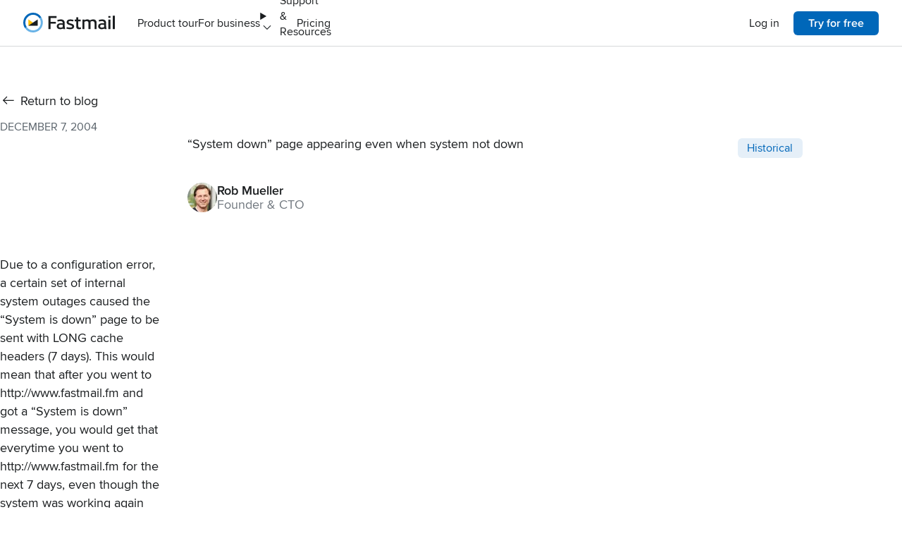

--- FILE ---
content_type: text/html; charset=utf-8
request_url: https://www.fastmail.com/blog/system-down-page-appearing-even-when-system-not-down/
body_size: 10199
content:
<!doctype html><html lang="en" class="no-script"><head><meta charset="utf-8"><meta name="viewport" content="width=device-width, initial-scale=1.0"><link rel="preload" as="font" type="font/woff2" href="/assets/fonts/roca/rocaone-rg-webfont.woff2" crossorigin><link rel="preload" as="font" type="font/woff2" href="/assets/fonts/proximanova/basic/proximanova-regular.woff2" crossorigin><link rel="preload" as="font" type="font/woff2" href="/assets/fonts/proximanova/basic/proximanova-semibold.woff2" crossorigin><link rel="preload" as="font" type="font/woff2" href="/assets/fonts/proximanova/basic/proximanova-bold.woff2" crossorigin><link rel="stylesheet" href="/assets/css/highlight-16fa6bd7.css"><title>“System down” page appearing even when system not down | Fastmail</title><meta property="og:title" content="“System down” page appearing even when system not down"><meta name="twitter:title" content="“System down” page appearing even when system not down"><link rel="canonical" href="https://www.fastmail.com/blog/system-down-page-appearing-even-when-system-not-down/"><meta property="og:url" content="https://www.fastmail.com/blog/system-down-page-appearing-even-when-system-not-down/"><meta property="og:site_name" content="Fastmail"><meta name="twitter:site" content="@Fastmail"><meta name="twitter:creator" content="@Fastmail"><meta property="og:image" content="https://www.fastmail.com/assets/images/opengraph/Fastmail-OG.png"><meta name="twitter:image" content="https://www.fastmail.com/assets/images/opengraph/Fastmail-OG.png"><meta property="og:image:type" content="png"><meta property="og:image:width" content="1200"><meta property="og:image:height" content="630"><meta name="twitter:card" content="summary_large_image"><meta property="og:type" content="article"><meta name="author" content="Rob Mueller"><meta property="article:author" content="Rob Mueller"><meta property="article:published_time" content="2004-12-07T22:16:37Z"><meta property="eleventy:path" content="./source/content/posts/2004-12-08-system-down-page-appearing-even-when-system-not-down.md"><script>document.querySelector("html").classList.remove("no-script");function run(o){document.readyState==="loading"?document.addEventListener("DOMContentLoaded",o):o()}(function(){if("fonts"in document){if(sessionStorage.fontsLoaded){document.documentElement.classList.add("fonts-loaded-2");return}Promise.all([document.fonts.load("400 1em 'Proxima Nova'"),document.fonts.load("400 1em roca")]).then(function(){document.documentElement.classList.add("fonts-loaded-1"),Promise.all([document.fonts.load("600 1em 'Proxima Nova'"),document.fonts.load("700 1em 'Proxima Nova'"),document.fonts.load("100 1em roca"),document.fonts.load("300 1em roca")]).then(function(){document.documentElement.classList.remove("fonts-loaded-1"),document.documentElement.classList.add("fonts-loaded-2"),sessionStorage.fontsLoaded=!0})})}})();
</script><style>
            /*!
            * Web Fonts from Fontspring.com
            *
            * All OpenType features and all extended glyphs have been removed.
            * Fully installable fonts can be purchased at http://www.fontspring.com
            *
            * The fonts included in this stylesheet are subject to the End User License you purchased
            * from Fontspring. The fonts are protected under domestic and international trademark and
            * copyright law. You are prohibited from modifying, reverse engineering, duplicating, or
            * distributing this font software.
            *
            * (c) 2010-2024 Fontspring
            *
            * The fonts included are copyrighted by the vendors listed below.
            *
            * Vendor:      Mark Simonson Studio
            * License URL: https://www.fontspring.com/licenses/mark-simonson-studio/webfont
            *
            * Vendor:      My Creative Land
            * License URL: https://www.fontspring.com/license/my-creative-land/webfont
            */@font-face{descent-override:55%;font-family:Georgia Roca Fallback;font-style:normal;size-adjust:90%;src:local(Georgia-Bold)}@font-face{font-display:swap;font-family:roca;font-style:normal;font-weight:100;src:url(/assets/fonts/roca/rocaone-th-webfont.woff2) format("woff2")}@font-face{font-display:swap;font-family:roca;font-style:normal;font-weight:300;src:url(/assets/fonts/roca/rocaone-lt-webfont.woff2) format("woff2")}@font-face{font-display:swap;font-family:roca;font-style:normal;font-weight:400;src:url(/assets/fonts/roca/rocaone-rg-webfont.woff2) format("woff2")}@font-face{font-display:swap;font-family:Proxima Nova;font-style:normal;font-weight:300;src:local("Proxima Nova Light"),local("ProximaNova-Light"),url(/assets/fonts/proximanova/basic/proximanova-light.woff2) format("woff2"),url(/assets/fonts/proximanova/basic/proximanova-light.woff) format("woff");unicode-range:u+0000-007e,u+00a0-00a3,u+00a5,u+00a8-00a9,u+00ab,u+00ae,u+00b4,u+00b8,u+00bb,u+00bf-00c2,u+00c4,u+00c6-00cb,u+00cd-00cf,u+00d1,u+00d3-00d4,u+00d6,u+00d9-00dc,u+00df-00e2,u+00e4,u+00e6-00eb,u+00ed-00ef,u+00f1,u+00f3-00f4,u+00f6,u+00f9-00fc,u+00ff,u+0152-0153,u+0178,u+02c6,u+02da,u+02dc,u+2013-2014,u+2018-201a,u+201c-201e,u+2022,u+2026,u+202f,u+2039-203a,u+20ac,u+2122}@font-face{font-display:swap;font-family:Proxima Nova;font-style:normal;font-weight:300;src:local("Proxima Nova Light"),local("ProximaNova-Light"),url(/assets/fonts/proximanova/extended/proximanova-light.woff2) format("woff2"),url(/assets/fonts/proximanova/extended/proximanova-light.woff) format("woff");unicode-range:u+007f-009f,u+00a4,u+00a6-00a7,u+00aa,u+00ac-00ad,u+00af-00b3,u+00b5-00b7,u+00b9-00ba,u+00bc-00be,u+00c3,u+00c5,u+00cc,u+00d0,u+00d2,u+00d5,u+00d7-00d8,u+00dd-00de,u+00e3,u+00e5,u+00ec,u+00f0,u+00f2,u+00f5,u+00f7-00f8,u+00fd-00fe,u+0100-0151,u+0154-0177,u+0179-02c5,u+02c7-02d9,u+02db,u+02dd-2012,u+2015-2017,u+201b,u+201f-2021,u+2023-2025,u+2027-202e,u+2030-2038,u+203b-20ab,u+20ad-2121,u+2123-fb04}@font-face{font-display:swap;font-family:Proxima Nova;font-style:normal;font-weight:400;src:local("Proxima Nova Regular"),local("ProximaNova-Regular"),url(/assets/fonts/proximanova/basic/proximanova-regular.woff2) format("woff2"),url(/assets/fonts/proximanova/basic/proximanova-regular.woff) format("woff");unicode-range:u+0000-007e,u+00a0-00a3,u+00a5,u+00a8-00a9,u+00ab,u+00ae,u+00b4,u+00b8,u+00bb,u+00bf-00c2,u+00c4,u+00c6-00cb,u+00cd-00cf,u+00d1,u+00d3-00d4,u+00d6,u+00d9-00dc,u+00df-00e2,u+00e4,u+00e6-00eb,u+00ed-00ef,u+00f1,u+00f3-00f4,u+00f6,u+00f9-00fc,u+00ff,u+0152-0153,u+0178,u+02c6,u+02da,u+02dc,u+2013-2014,u+2018-201a,u+201c-201e,u+2022,u+2026,u+202f,u+2039-203a,u+20ac,u+2122}@font-face{font-display:swap;font-family:Proxima Nova;font-style:normal;font-weight:400;src:local("Proxima Nova Regular"),local("ProximaNova-Regular"),url(/assets/fonts/proximanova/extended/proximanova-regular.woff2) format("woff2"),url(/assets/fonts/proximanova/extended/proximanova-regular.woff) format("woff");unicode-range:u+007f-009f,u+00a4,u+00a6-00a7,u+00aa,u+00ac-00ad,u+00af-00b3,u+00b5-00b7,u+00b9-00ba,u+00bc-00be,u+00c3,u+00c5,u+00cc,u+00d0,u+00d2,u+00d5,u+00d7-00d8,u+00dd-00de,u+00e3,u+00e5,u+00ec,u+00f0,u+00f2,u+00f5,u+00f7-00f8,u+00fd-00fe,u+0100-0151,u+0154-0177,u+0179-02c5,u+02c7-02d9,u+02db,u+02dd-2012,u+2015-2017,u+201b,u+201f-2021,u+2023-2025,u+2027-202e,u+2030-2038,u+203b-20ab,u+20ad-2121,u+2123-fb04}@font-face{font-display:swap;font-family:Proxima Nova;font-style:italic;font-weight:400;src:local("Proxima Nova Regular Italic"),local("ProximaNova-RegularIt"),url(/assets/fonts/proximanova/basic/proximanova-regularit.woff2) format("woff2"),url(/assets/fonts/proximanova/basic/proximanova-regularit.woff) format("woff");unicode-range:u+0000-007e,u+00a0-00a3,u+00a5,u+00a8-00a9,u+00ab,u+00ae,u+00b4,u+00b8,u+00bb,u+00bf-00c2,u+00c4,u+00c6-00cb,u+00cd-00cf,u+00d1,u+00d3-00d4,u+00d6,u+00d9-00dc,u+00df-00e2,u+00e4,u+00e6-00eb,u+00ed-00ef,u+00f1,u+00f3-00f4,u+00f6,u+00f9-00fc,u+00ff,u+0152-0153,u+0178,u+02c6,u+02da,u+02dc,u+2013-2014,u+2018-201a,u+201c-201e,u+2022,u+2026,u+202f,u+2039-203a,u+20ac,u+2122}@font-face{font-display:swap;font-family:Proxima Nova;font-style:italic;font-weight:400;src:local("Proxima Nova Regular Italic"),local("ProximaNova-RegularIt"),url(/assets/fonts/proximanova/extended/proximanova-regularit.woff2) format("woff2"),url(/assets/fonts/proximanova/extended/proximanova-regularit.woff) format("woff");unicode-range:u+007f-009f,u+00a4,u+00a6-00a7,u+00aa,u+00ac-00ad,u+00af-00b3,u+00b5-00b7,u+00b9-00ba,u+00bc-00be,u+00c3,u+00c5,u+00cc,u+00d0,u+00d2,u+00d5,u+00d7-00d8,u+00dd-00de,u+00e3,u+00e5,u+00ec,u+00f0,u+00f2,u+00f5,u+00f7-00f8,u+00fd-00fe,u+0100-0151,u+0154-0177,u+0179-02c5,u+02c7-02d9,u+02db,u+02dd-2012,u+2015-2017,u+201b,u+201f-2021,u+2023-2025,u+2027-202e,u+2030-2038,u+203b-20ab,u+20ad-2121,u+2123-fb04}@font-face{font-display:swap;font-family:Proxima Nova;font-style:normal;font-weight:500;src:local("Proxima Nova Medium"),local("ProximaNova-Medium"),url(/assets/fonts/proximanova/basic/proximanova-medium.woff2) format("woff2"),url(/assets/fonts/proximanova/basic/proximanova-medium.woff) format("woff");unicode-range:u+0000-007e,u+00a0-00a3,u+00a5,u+00a8-00a9,u+00ab,u+00ae,u+00b4,u+00b8,u+00bb,u+00bf-00c2,u+00c4,u+00c6-00cb,u+00cd-00cf,u+00d1,u+00d3-00d4,u+00d6,u+00d9-00dc,u+00df-00e2,u+00e4,u+00e6-00eb,u+00ed-00ef,u+00f1,u+00f3-00f4,u+00f6,u+00f9-00fc,u+00ff,u+0152-0153,u+0178,u+02c6,u+02da,u+02dc,u+2013-2014,u+2018-201a,u+201c-201e,u+2022,u+2026,u+202f,u+2039-203a,u+20ac,u+2122}@font-face{font-display:swap;font-family:Proxima Nova;font-style:normal;font-weight:500;src:local("Proxima Nova Medium"),local("ProximaNova-Medium"),url(/assets/fonts/proximanova/extended/proximanova-medium.woff2) format("woff2"),url(/assets/fonts/proximanova/extended/proximanova-medium.woff) format("woff");unicode-range:u+007f-009f,u+00a4,u+00a6-00a7,u+00aa,u+00ac-00ad,u+00af-00b3,u+00b5-00b7,u+00b9-00ba,u+00bc-00be,u+00c3,u+00c5,u+00cc,u+00d0,u+00d2,u+00d5,u+00d7-00d8,u+00dd-00de,u+00e3,u+00e5,u+00ec,u+00f0,u+00f2,u+00f5,u+00f7-00f8,u+00fd-00fe,u+0100-0151,u+0154-0177,u+0179-02c5,u+02c7-02d9,u+02db,u+02dd-2012,u+2015-2017,u+201b,u+201f-2021,u+2023-2025,u+2027-202e,u+2030-2038,u+203b-20ab,u+20ad-2121,u+2123-fb04}@font-face{font-display:swap;font-family:Proxima Nova;font-style:normal;font-weight:600;src:local("Proxima Nova Semibold"),local("ProximaNova-Semibold"),url(/assets/fonts/proximanova/basic/proximanova-semibold.woff2) format("woff2"),url(/assets/fonts/proximanova/basic/proximanova-semibold.woff) format("woff");unicode-range:u+0000-007e,u+00a0-00a3,u+00a5,u+00a8-00a9,u+00ab,u+00ae,u+00b4,u+00b8,u+00bb,u+00bf-00c2,u+00c4,u+00c6-00cb,u+00cd-00cf,u+00d1,u+00d3-00d4,u+00d6,u+00d9-00dc,u+00df-00e2,u+00e4,u+00e6-00eb,u+00ed-00ef,u+00f1,u+00f3-00f4,u+00f6,u+00f9-00fc,u+00ff,u+0152-0153,u+0178,u+02c6,u+02da,u+02dc,u+2013-2014,u+2018-201a,u+201c-201e,u+2022,u+2026,u+202f,u+2039-203a,u+20ac,u+2122}@font-face{font-display:swap;font-family:Proxima Nova;font-style:normal;font-weight:600;src:local("Proxima Nova Semibold"),local("ProximaNova-Semibold"),url(/assets/fonts/proximanova/extended/proximanova-semibold.woff2) format("woff2"),url(/assets/fonts/proximanova/extended/proximanova-semibold.woff) format("woff");unicode-range:u+007f-009f,u+00a4,u+00a6-00a7,u+00aa,u+00ac-00ad,u+00af-00b3,u+00b5-00b7,u+00b9-00ba,u+00bc-00be,u+00c3,u+00c5,u+00cc,u+00d0,u+00d2,u+00d5,u+00d7-00d8,u+00dd-00de,u+00e3,u+00e5,u+00ec,u+00f0,u+00f2,u+00f5,u+00f7-00f8,u+00fd-00fe,u+0100-0151,u+0154-0177,u+0179-02c5,u+02c7-02d9,u+02db,u+02dd-2012,u+2015-2017,u+201b,u+201f-2021,u+2023-2025,u+2027-202e,u+2030-2038,u+203b-20ab,u+20ad-2121,u+2123-fb04}@font-face{font-display:swap;font-family:Proxima Nova;font-style:normal;font-weight:700;src:local("Proxima Nova Bold"),local("ProximaNova-Bold"),url(/assets/fonts/proximanova/basic/proximanova-bold.woff2) format("woff2"),url(/assets/fonts/proximanova/basic/proximanova-bold.woff) format("woff");unicode-range:u+0000-007e,u+00a0-00a3,u+00a5,u+00a8-00a9,u+00ab,u+00ae,u+00b4,u+00b8,u+00bb,u+00bf-00c2,u+00c4,u+00c6-00cb,u+00cd-00cf,u+00d1,u+00d3-00d4,u+00d6,u+00d9-00dc,u+00df-00e2,u+00e4,u+00e6-00eb,u+00ed-00ef,u+00f1,u+00f3-00f4,u+00f6,u+00f9-00fc,u+00ff,u+0152-0153,u+0178,u+02c6,u+02da,u+02dc,u+2013-2014,u+2018-201a,u+201c-201e,u+2022,u+2026,u+202f,u+2039-203a,u+20ac,u+2122}@font-face{font-display:swap;font-family:Proxima Nova;font-style:normal;font-weight:700;src:local("Proxima Nova Bold"),local("ProximaNova-Bold"),url(/assets/fonts/proximanova/extended/proximanova-bold.woff2) format("woff2"),url(/assets/fonts/proximanova/extended/proximanova-bold.woff) format("woff");unicode-range:u+007f-009f,u+00a4,u+00a6-00a7,u+00aa,u+00ac-00ad,u+00af-00b3,u+00b5-00b7,u+00b9-00ba,u+00bc-00be,u+00c3,u+00c5,u+00cc,u+00d0,u+00d2,u+00d5,u+00d7-00d8,u+00dd-00de,u+00e3,u+00e5,u+00ec,u+00f0,u+00f2,u+00f5,u+00f7-00f8,u+00fd-00fe,u+0100-0151,u+0154-0177,u+0179-02c5,u+02c7-02d9,u+02db,u+02dd-2012,u+2015-2017,u+201b,u+201f-2021,u+2023-2025,u+2027-202e,u+2030-2038,u+203b-20ab,u+20ad-2121,u+2123-fb04}@font-face{font-display:swap;font-family:Proxima Nova;font-style:italic;font-weight:700;src:local("Proxima Nova Bold Italic"),local("ProximaNova-BoldIt"),url(/assets/fonts/proximanova/basic/proximanova-boldit.woff2) format("woff2"),url(/assets/fonts/proximanova/basic/proximanova-boldit.woff) format("woff");unicode-range:u+0000-007e,u+00a0-00a3,u+00a5,u+00a8-00a9,u+00ab,u+00ae,u+00b4,u+00b8,u+00bb,u+00bf-00c2,u+00c4,u+00c6-00cb,u+00cd-00cf,u+00d1,u+00d3-00d4,u+00d6,u+00d9-00dc,u+00df-00e2,u+00e4,u+00e6-00eb,u+00ed-00ef,u+00f1,u+00f3-00f4,u+00f6,u+00f9-00fc,u+00ff,u+0152-0153,u+0178,u+02c6,u+02da,u+02dc,u+2013-2014,u+2018-201a,u+201c-201e,u+2022,u+2026,u+202f,u+2039-203a,u+20ac,u+2122}@font-face{font-display:swap;font-family:Proxima Nova;font-style:italic;font-weight:700;src:local("Proxima Nova Bold Italic"),local("ProximaNova-BoldIt"),url(/assets/fonts/proximanova/extended/proximanova-boldit.woff2) format("woff2"),url(/assets/fonts/proximanova/extended/proximanova-boldit.woff) format("woff");unicode-range:u+007f-009f,u+00a4,u+00a6-00a7,u+00aa,u+00ac-00ad,u+00af-00b3,u+00b5-00b7,u+00b9-00ba,u+00bc-00be,u+00c3,u+00c5,u+00cc,u+00d0,u+00d2,u+00d5,u+00d7-00d8,u+00dd-00de,u+00e3,u+00e5,u+00ec,u+00f0,u+00f2,u+00f5,u+00f7-00f8,u+00fd-00fe,u+0100-0151,u+0154-0177,u+0179-02c5,u+02c7-02d9,u+02db,u+02dd-2012,u+2015-2017,u+201b,u+201f-2021,u+2023-2025,u+2027-202e,u+2030-2038,u+203b-20ab,u+20ad-2121,u+2123-fb04}</style><link rel="stylesheet" href="/assets/css/main-e907f465.css"><link rel="icon" href="/favicon.ico?v=64679438" sizes="48x48"><link rel="icon" href="/favicon.svg?v=5843ac65" sizes="any" type="image/svg+xml"><link rel="apple-touch-icon" sizes="180x180" href="/apple-touch-icon.png?v=961604de"><link rel="icon" type="image/png" sizes="32x32" href="/favicon-32x32.png?v=10da1173"><link rel="icon" type="image/png" sizes="16x16" href="/favicon-16x16.png?v=79a96923"><link rel="manifest" href="/site.webmanifest?v=310b8694"><link rel="mask-icon" href="/safari-pinned-tab.svg?v=857521d6" color="#176bad"><meta name="msapplication-TileColor" content="#1f5077"><script type="module" src="/assets/js/vendor-b5b1f1ab.js"></script><script type="module" src="/assets/js/main-c553616e.js"></script><script type="module" src="/assets/js/JkGTe2CxkZ.js"></script></head><body class="font-sans text-fg"> <!--/* INJECT_BANNER */--> <div class="grid-body">   <div class="after:bg-transparent header-container sticky top-0 z-[9999]"> <div class="absolute h-full header-background-stuck left-0 top-0 w-full"></div> <div class="absolute h-full header-background-initial left-0 top-0 w-full"></div> <header id="header" class="flex h-header items-center relative select-none text-fx-lg wrapper"> <div class="flex flex-none h-full items-center relative"> <a href="/"> <span class="sr-only">Home</span> <svg class="fill-[--logo-wordmark] i-fm-wordmark-logo w-[120px]" aria-hidden="true" xmlns="http://www.w3.org/2000/svg" viewbox="0 0 952.5 203.6"> <path d="M21.4 101.8a80.4 80.4 0 0 1 147.3-44.6l15.8 3.1 2-15A101.83 101.83 0 0 0 101.8 0C45.6 0 0 45.6 0 101.8c0 20.9 6.3 40.3 17.1 56.5l15.3 2 2.5-13.9a80.31 80.31 0 0 1-13.5-44.6z" fill="#0067b9"></path> <path d="M186.7 45.7c-.1-.1-.2-.2-.3-.4l-17.8 11.9c.1.1.2.2.3.4a79.89 79.89 0 0 1 13.3 44.2c0 44.4-36 80.4-80.4 80.4-27.7 0-52.2-14-66.6-35.4-.1-.1-.2-.3-.2-.4l-17.8 11.9c.1.1.2.3.2.4a101.7 101.7 0 0 0 84.4 44.9c56.2 0 101.8-45.6 101.8-101.8 0-20.7-6.2-40-16.9-56.1z" fill="#69b3e7"></path> <path d="M101.8 101.8 53.4 69.5V134c.5-.3.9-.6 0 0l30.4-9.4 18-22.8z" fill="#ffc107"></path> <path class="fill-inherit" d="M53.4 134h93.4c1.9 0 3.4-1.5 3.4-3.4V69.5L53.4 134zm292.5-99.1V54h-62.2v40h54.8v19.1h-54.8v55.5h-22.1V34.9h84.3zm89.8 132.6v1.1h-19.3c-.9-1.9-1.7-3.7-2.2-5.6-8.4 4.3-20.2 7.4-30.1 7.4-22.5 0-35.8-11.1-35.8-30.4 0-18.9 16.5-31.4 42-31.4 8.4 0 14.5.7 20.2 1.7v-2.8c0-13.9-8.4-20.8-23.4-20.8-9.1 0-18.9 1.5-28.8 4.8l-5.4-15.4c12.6-4.6 24.3-7.1 36.4-7.1 16.2 0 25.6 4.1 32.1 10.4 6.7 6.7 9.7 16.3 9.7 28V138c-.1 9.8 1.2 20.6 4.6 29.5zm-48.3-13.6c7.4 0 16.2-1.9 23-5.4V125c-5.9-1.1-10.6-1.7-18.8-1.7-15.2 0-23 5.9-23 15.8 0 10 6.7 14.8 18.8 14.8zm136-79.1-5.2 15.6c-9.8-3-19.7-4.5-29.5-4.5-11.9 0-17.5 4.5-17.5 10.6 0 6.3 4.3 10 19.9 13.9 27.7 6.9 37.9 15.4 37.9 30.1 0 19.9-14.9 29.9-42 29.9-13.2 0-26.7-2.2-39.4-6.5l5.4-15.6c11 3.3 23.6 5.4 34 5.4 14.9 0 21.4-3.9 21.4-11.1 0-5.9-4.5-9.8-23.2-14.3-25.4-6.1-34.2-15-34.2-30.6 0-16.5 13.4-28.6 37.7-28.6 12.2 0 23.7 2 34.7 5.7zm78.2 91.6c-6.3 2.6-14.9 4.1-22.1 4.1-8.5 0-16.3-2.2-21.2-7.1-5-5-7.2-11.5-7.2-22.5V88.6h-15.8V70.9h15.8V47.4h21.2V71H597v17.6h-24.7v49.6c0 10 4.5 14.5 13 14.5 4.5 0 9.3-.9 13.2-2l3.1 15.7zm160.7-62v64.2H741v-61.1c0-12.8-7.8-20.2-20.2-20.2-7.6 0-15.8 1.9-21.7 5.2v76.1h-21.2v-61.8c0-13.7-6.9-19.5-18.8-19.5-6.9 0-15.6 2.2-23 6.3v75h-21.4V70.9h20.1v6.7c8.7-5.2 20.6-8.5 31.9-8.5 9.8 0 19.1 3.5 25.8 9.7 9.8-5.9 22.8-9.7 35.5-9.7 10.8 0 19.9 3.5 25.4 9.3 6.3 6.3 8.9 14.3 8.9 26zm104.1 63.1v1.1h-19.3c-.9-1.9-1.7-3.7-2.2-5.6-8.4 4.3-20.2 7.4-30.1 7.4-22.5 0-35.8-11.1-35.8-30.4 0-18.9 16.5-31.4 42-31.4 8.4 0 14.5.7 20.2 1.7v-2.8c0-13.9-8.4-20.8-23.4-20.8-9.1 0-18.9 1.5-28.8 4.8l-5.4-15.4c12.6-4.6 24.3-7.1 36.4-7.1 16.2 0 25.6 4.1 32.1 10.4 6.7 6.7 9.7 16.3 9.7 28V138c-.1 9.8 1.2 20.6 4.6 29.5zm-48.3-13.6c7.4 0 16.2-1.9 23-5.4V125c-5.9-1.1-10.6-1.7-18.8-1.7-15.2 0-23 5.9-23 15.8.1 10 6.7 14.8 18.8 14.8zm88.7-120.1v18.4h-21.4V33.8h21.4zm0 37.1v97.7h-21.4V70.9h21.4zm45.7-39.7v137.4h-21.3V31.2h21.3z" fill="currentColor"></path> </svg> </a> </div> <div class="navigation-wrapper z-0"> <input id="menu-toggle" type="checkbox" role="button" aria-controls="primary-navigation" aria-expanded="false" aria-haspopup="true"> <label for="menu-toggle"> <span class="collasped-text sr-only">Open menu</span> <span class="expanded-text sr-only">Hide menu</span>  <svg class="i-hamburger size-icon-lg stroke-[2.25]" stroke="currentColor" stroke-width="1.25" stroke-linecap="round" stroke-linejoin="round" fill="none" aria-hidden="true" xmlns="http://www.w3.org/2000/svg" viewbox="0 0 32 32"> <path d="M5 9H27"></path> <path d="M5 16H27"></path> <path d="M5 23H27"></path> </svg>  </label> <div id="side-nav-overlay" class="lg:hidden"></div> <ul id="primary-navigation"> <li class="bg-white left-0 lg:hidden sticky top-0 w-full z-10"></li> <li class="top-level-wrapper"> <a href="/features/" class="block top-level-nav-item"> <div class="label-wrapper"> <p class="text-fx-lg trim">Product tour</p> </div> </a> </li> <li class="top-level-wrapper"> <a href="/business/" class="block top-level-nav-item"> <div class="label-wrapper"> <p class="text-fx-lg trim">For business</p> </div> </a> </li> <li class="top-level-wrapper"> <details name="top-level" class="group/details"> <summary class="expandable top-level-nav-item"> <div class="label-wrapper"> <p class="text-fx-lg trim">Support & Resources</p> </div>  <svg xmlns="http://www.w3.org/2000/svg" class="fill-none group-open/details:rotate-180 size-icon-sm" stroke="currentColor" stroke-width="1.25" stroke-linecap="round" stroke-linejoin="round" fill="none" aria-hidden="true"> <use class="i-chevron" href="#i-chevron"></use> </svg> </summary> <ul class="second-level-wrapper"> <li> <p class="font-semibold lg:text-fx-lg standard-text text-fx-lg trim">Support</p> <ul class="third-level-wrapper"> <li class="standard-item"> <a href="https://fastmail.help/" class="group"> <p class="lg:max-w-max py-fx-4 standard-text text-fx-lg trim whitespace-nowrap"> <span class="lg:[--link-color:--theme-fg] lg:group-hover:link-underline lg:link whitespace-normal"> Fastmail help center</span> </p> </a> </li> <li class="standard-item"> <a href="/support/" class="group"> <p class="lg:max-w-max py-fx-4 standard-text text-fx-lg trim whitespace-nowrap"> <span class="lg:[--link-color:--theme-fg] lg:group-hover:link-underline lg:link whitespace-normal"> Contact Fastmail support</span> </p> </a> </li> <li class="standard-item"> <a href="https://fastmailstatus.com/" class="group"> <p class="lg:max-w-max py-fx-4 standard-text text-fx-lg trim whitespace-nowrap"> <span class="lg:[--link-color:--theme-fg] lg:group-hover:link-underline lg:link whitespace-normal"> System status</span> </p> </a> </li> <li class="standard-item"> <a href="/bug-bounty/" class="group"> <p class="lg:max-w-max py-fx-4 standard-text text-fx-lg trim whitespace-nowrap"> <span class="lg:[--link-color:--theme-fg] lg:group-hover:link-underline lg:link whitespace-normal"> Report a security issue</span> </p> </a> </li> </ul> </li> <li> <p class="font-semibold lg:text-fx-lg standard-text text-fx-lg trim">How to</p> <ul class="third-level-wrapper"> <li class="standard-item"> <a href="/how-to/move-from-gmail/" class="group"> <p class="lg:max-w-max py-fx-4 standard-text text-fx-lg trim whitespace-nowrap"> <span class="lg:[--link-color:--theme-fg] lg:group-hover:link-underline lg:link whitespace-normal"> Move from Gmail</span> </p> </a> </li> <li class="standard-item"> <a href="/how-to/move-from-outlook/" class="group"> <p class="lg:max-w-max py-fx-4 standard-text text-fx-lg trim whitespace-nowrap"> <span class="lg:[--link-color:--theme-fg] lg:group-hover:link-underline lg:link whitespace-normal"> Move from Outlook</span> </p> </a> </li> <li class="standard-item"> <a href="/how-to/move-from-yahoo/" class="group"> <p class="lg:max-w-max py-fx-4 standard-text text-fx-lg trim whitespace-nowrap"> <span class="lg:[--link-color:--theme-fg] lg:group-hover:link-underline lg:link whitespace-normal"> Move from Yahoo</span> </p> </a> </li> <li class="standard-item"> <a href="/how-to/move-from-proton/" class="group"> <p class="lg:max-w-max py-fx-4 standard-text text-fx-lg trim whitespace-nowrap"> <span class="lg:[--link-color:--theme-fg] lg:group-hover:link-underline lg:link whitespace-normal"> Move from Proton</span> </p> </a> </li> <li class="standard-item"> <a href="/how-to/move-from-hey/" class="group"> <p class="lg:max-w-max py-fx-4 standard-text text-fx-lg trim whitespace-nowrap"> <span class="lg:[--link-color:--theme-fg] lg:group-hover:link-underline lg:link whitespace-normal"> Move from HEY</span> </p> </a> </li> <li class="standard-item"> <a href="/how-to/email-for-your-domain/" class="group"> <p class="lg:max-w-max py-fx-4 standard-text text-fx-lg trim whitespace-nowrap"> <span class="lg:[--link-color:--theme-fg] lg:group-hover:link-underline lg:link whitespace-normal"> Get email for your domain</span> </p> </a> </li> <li class="standard-item"> <a href="/how-to/stop-spam/" class="group"> <p class="lg:max-w-max py-fx-4 standard-text text-fx-lg trim whitespace-nowrap"> <span class="lg:[--link-color:--theme-fg] lg:group-hover:link-underline lg:link whitespace-normal"> Stop spam</span> </p> </a> </li> <li class="standard-item"> <a href="/how-to/inbox-zero/" class="group"> <p class="lg:max-w-max py-fx-4 standard-text text-fx-lg trim whitespace-nowrap"> <span class="lg:[--link-color:--theme-fg] lg:group-hover:link-underline lg:link whitespace-normal"> Achieve inbox zero</span> </p> </a> </li> </ul> </li> <li> <p class="font-semibold lg:text-fx-lg standard-text text-fx-lg trim">Resources</p> <ul class="third-level-wrapper"> <li class="standard-item"> <a href="/blog/" class="group"> <p class="lg:max-w-max py-fx-4 standard-text text-fx-lg trim whitespace-nowrap"> <span class="lg:[--link-color:--theme-fg] lg:group-hover:link-underline lg:link whitespace-normal"> Blog</span> </p> </a> </li> <li class="standard-item"> <a href="/digitalcitizen/" class="group"> <p class="lg:max-w-max py-fx-4 standard-text text-fx-lg trim whitespace-nowrap"> <span class="lg:[--link-color:--theme-fg] lg:group-hover:link-underline lg:link whitespace-normal"> Podcast</span> </p> </a> </li> <li class="standard-item"> <a href="/company/about/" class="group"> <p class="lg:max-w-max py-fx-4 standard-text text-fx-lg trim whitespace-nowrap"> <span class="lg:[--link-color:--theme-fg] lg:group-hover:link-underline lg:link whitespace-normal"> About us</span> </p> </a> </li> <li class="standard-item"> <a href="/company/values/" class="group"> <p class="lg:max-w-max py-fx-4 standard-text text-fx-lg trim whitespace-nowrap"> <span class="lg:[--link-color:--theme-fg] lg:group-hover:link-underline lg:link whitespace-normal"> Our values</span> </p> </a> </li> <li class="standard-item"> <a href="/dev/" class="group"> <p class="lg:max-w-max py-fx-4 standard-text text-fx-lg trim whitespace-nowrap"> <span class="lg:[--link-color:--theme-fg] lg:group-hover:link-underline lg:link whitespace-normal"> API Documentation</span> </p> </a> </li> </ul> </li> <li> <p class="font-semibold lg:text-fx-lg standard-text text-fx-lg trim">Download the app</p> <ul class="third-level-wrapper"> <li class="bookshop-component-wrapper lt-lg:hidden"> <a href="/download/" class="bg-white/50 block border border-border-light group/link lg:max-w-[220px] p-fx-5 rounded-2xl"> <div> <img src="/assets/images/promotion-SnbhSdfP2i-160.svg" alt loading="lazy" decoding="async" class="mx-auto" width="160" height="68"> </div> <p class="pt-fx-4 text-fx-lg trim">Get fast, private email on all your devices.</p>  <p class="block font-semibold pt-fx-5 text-fx-lg text-pretty trim whitespace-nowrap"> <span class="group-hover/link:link-underline link whitespace-normal"> Download the app</span>  <svg xmlns="http://www.w3.org/2000/svg" class="align-text-middle inline size-icon stroke-accent" stroke="currentColor" stroke-width="1.25" stroke-linecap="round" stroke-linejoin="round" fill="none" aria-hidden="true"> <use class="i-arrow-right" href="#i-arrow-right"></use> </svg>  </p>  </a>  </li> <li class="lg:hidden standard-item"> <a href="https://apps.apple.com/us/app/fastmail-email-calendar/id931370077" class="group" target="_blank"> <p class="lg:max-w-max py-fx-4 standard-text text-fx-lg trim whitespace-nowrap"> <span class="lg:[--link-color:--theme-fg] lg:group-hover:link-underline lg:link whitespace-normal"> App Store</span>  <svg xmlns="http://www.w3.org/2000/svg" class="align-text-bottom inline size-icon" stroke="currentColor" stroke-width="1.25" stroke-linecap="round" stroke-linejoin="round" fill="none" aria-labelledby="external-link-title-bf1b0d" role="graphics-symbol"> <title id="external-link-title-bf1b0d">Download Fastmail on the App Store</title> <use class="i-external-link" href="#i-external-link"></use> </svg>  </p> </a> </li> <li class="lg:hidden standard-item"> <a href="https://play.google.com/store/apps/details?id=com.fastmail.app" class="group" target="_blank"> <p class="lg:max-w-max py-fx-4 standard-text text-fx-lg trim whitespace-nowrap"> <span class="lg:[--link-color:--theme-fg] lg:group-hover:link-underline lg:link whitespace-normal"> Google Play</span>  <svg xmlns="http://www.w3.org/2000/svg" class="align-text-bottom inline size-icon" stroke="currentColor" stroke-width="1.25" stroke-linecap="round" stroke-linejoin="round" fill="none" aria-labelledby="external-link-title-d813e8" role="graphics-symbol"> <title id="external-link-title-d813e8">Download Fastmail on Google Play</title> <use class="i-external-link" href="#i-external-link"></use> </svg>  </p> </a> </li> </ul> </li> </ul> </details> </li> <li class="top-level-wrapper"> <a href="/pricing/" class="block top-level-nav-item"> <div class="label-wrapper"> <p class="text-fx-lg trim">Pricing</p> </div> </a> </li> <span class="flex-grow lg:hidden"></span> <li class="lg:hidden px-fx-4"> <a href="/download/" class="bg-white/50 block border border-border-light group/link lg:max-w-[220px] p-fx-5 rounded-2xl"> <div> <img src="/assets/images/promotion-SnbhSdfP2i-160.svg" alt loading="lazy" decoding="async" class="mx-auto" width="160" height="68"> </div> <p class="pt-fx-4 text-fx-lg trim">Get fast, private email on all your devices.</p>  <p class="block font-semibold pt-fx-5 text-fx-lg text-pretty trim whitespace-nowrap"> <span class="group-hover/link:link-underline link whitespace-normal"> Download the app</span>  <svg xmlns="http://www.w3.org/2000/svg" class="align-text-middle inline size-icon stroke-accent" stroke="currentColor" stroke-width="1.25" stroke-linecap="round" stroke-linejoin="round" fill="none" aria-hidden="true"> <use class="i-arrow-right" href="#i-arrow-right"></use> </svg>  </p>  </a>  </li> <li class="bg-white bottom-0 flex flex-col gap-fx-2 left-0 lg:hidden pb-fx-6 pt-fx-2 px-fx-4 right-0 sticky text-center"> <a href="https://app.fastmail.com/"> <p class="active:bg-grey-100/20 bg-grey-100/10 hover:bg-grey-100/15 py-fx-4 rounded-md text-blue-120 text-fx-lg trim w-full">Log in</p> </a> <a href="https://app.fastmail.com/signup/"> <p class="active:bg-blue-120 bg-blue-100 font-semibold hover:bg-blue-110 py-fx-4 rounded-md text-fx-lg text-white trim w-full">Try for free</p> </a> </li> </ul> </div> <ul class="flex flex-1 flex-row-reverse flex-wrap gap-x-fx-2 gap-y-fx-10 overflow-hidden self-stretch"> <li class="flex items-center lt-[22.5rem]:hidden min-h-header product-nav-wrapper"> <a href="https://app.fastmail.com/signup/"> <div class="active:bg-[--header-signup-bg-active] bg-[--header-signup-bg] border border-[--header-signup-border] flex hover:bg-[--header-signup-bg-hover] items-center px-fx-5 py-[10.5px] rounded-md text-nowrap"> <p class="font-semibold text-[--header-signup-fg] text-fx-lg trim"> Try for free </p> </div> </a> </li> <li class="flex items-center lt-[22.5rem]:hidden overflow-hidden product-nav-wrapper whitespace-nowrap"> <a href="https://app.fastmail.com/" class="py-fx-3 top-level-nav-item"> <div class="label-wrapper mx-fx-5"> <p class="text-fx-lg trim">Log in</p> </div> </a> </li> </ul> </header> </div>  <main class="pb-5xl pt-l-5xl"> <nav class="mb-s prose-grid"> <a href="/blog/" class="group max-w-max">  <svg xmlns="http://www.w3.org/2000/svg" class="align-text-bottom inline-block rotate-180 size-icon" stroke="currentColor" stroke-width="1.25" stroke-linecap="round" stroke-linejoin="round" fill="none" aria-hidden="true"> <use class="i-arrow-right" href="#i-arrow-right"></use> </svg> <span class="[--link-hover:--theme-fg] group-hover:link-underline">Return to blog</span></a> </nav> <article class="*:prose *:prose-bleed-images *:prose-grid font-sans"> <header> <time data-pagefind-sort="date:2004-12-07" class="block dateline text-fg-subtle text-min-1 trim uppercase" datetime="2004-12-07T22:16:37Z">December 7, 2004 </time> <h1 data-pagefind-meta="title" data-pagefind-body data-pagefind-weight="7.0" class="mt-s title"> “System down” page appearing even when system not down </h1> <div class="instapaper_ignore mt-m"> <h2 class="comment instapaper_ignore sr-only">Post categories</h2> <ul role="list" class="flex flex-wrap gap-xs not-prose"> <a href="/blog/tags/historical/"> <li class="bg-info-bg hover:bg-info-selected px-xs py-2xs rounded-md text-accent"> <p data-pagefind-filter="tag" class="text-min-1 trim"> Historical </p> </li> </a> </ul> </div> <a class="block col-[2] group mt-xl not-prose" href="/blog/author/robm/"> <address class="flex gap-s items-center not-italic"> <picture><source type="image/webp" srcset="/assets/images/robm_profile_picture-NDG5w-lMeL-42.webp 42w, /assets/images/robm_profile_picture-NDG5w-lMeL-84.webp 84w" sizes="42px"><img src="/assets/images/robm_profile_picture-NDG5w-lMeL-42.png" alt="Profile picture for Rob Mueller" loading="lazy" decoding="async" class="instapaper_ignore object-cover rounded-full size-[42px]" width="84" height="84" srcset="/assets/images/robm_profile_picture-NDG5w-lMeL-42.png 42w, /assets/images/robm_profile_picture-NDG5w-lMeL-84.png 84w" sizes="42px"></picture> <div class="space-y-2xs"> <p data-pagefind-filter="author" class="author byline byline-name font-semibold group-hover:underline text-0 trim"> Rob Mueller </p> <p class="text-0 text-grey-70 trim">Founder & CTO</p> </div> </address> </a> </header> <div data-pagefind-body data-cms-edit="content" class="content mt-4xl"> <p>Due to a configuration error, a certain set of internal system outages caused the “System is down” page to be sent with LONG cache headers (7 days). This would mean that after you went to <a href="http://www.fastmail.fm" target="_blank" rel="noopener">http://www.fastmail.fm</a> and got a “System is down” message, you would get that everytime you went to <a href="http://www.fastmail.fm" target="_blank" rel="noopener">http://www.fastmail.fm</a> for the next 7 days, even though the system was working again just minutes later. This could be fixed by hitting CTRL-F5 to force a reload of the page, but most people would not know this. This has been fixed and won’t happen again in the future.</p> </div> </article> <div class="prose-bleed-images prose-grid"> <div class="flex flex-wrap gap-s gap-y-xl justify-between mt-5xl"> <a class="block group not-prose" href="/blog/author/robm/"> <address class="flex gap-s items-center not-italic"> <picture><source type="image/webp" srcset="/assets/images/robm_profile_picture-NDG5w-lMeL-42.webp 42w, /assets/images/robm_profile_picture-NDG5w-lMeL-84.webp 84w" sizes="42px"><img src="/assets/images/robm_profile_picture-NDG5w-lMeL-42.png" alt="Profile picture for Rob Mueller" loading="lazy" decoding="async" class="instapaper_ignore object-cover rounded-full size-[42px]" width="84" height="84" srcset="/assets/images/robm_profile_picture-NDG5w-lMeL-42.png 42w, /assets/images/robm_profile_picture-NDG5w-lMeL-84.png 84w" sizes="42px"></picture> <div class="space-y-2xs"> <p data-pagefind-filter="author" class="author byline byline-name font-semibold group-hover:underline text-0 trim"> Rob Mueller </p> <p class="text-0 text-grey-70 trim">Founder & CTO</p> </div> </address> </a> <div class="flex gap-s not-prose"> <button data-share-action="copy-link" class="*:pointer-events-none active:bg-button-subtle-bg-active focus-visible:outline focus-visible:outline-button-subtle-outline gap-2xs hidden hover:bg-button-subtle-bg-hover hover:text-button-subtle-fg-hover items-center px-xs py-2xs rounded-md text-button-subtle-fg"> <svg xmlns="http://www.w3.org/2000/svg" fill="none" viewbox="0 0 24 24" stroke-width="1.5" stroke="currentColor" class="size-icon"> <path stroke-linecap="round" stroke-linejoin="round" d="M13.19 8.688a4.5 4.5 0 0 1 1.242 7.244l-4.5 4.5a4.5 4.5 0 0 1-6.364-6.364l1.757-1.757m13.35-.622 1.757-1.757a4.5 4.5 0 0 0-6.364-6.364l-4.5 4.5a4.5 4.5 0 0 0 1.242 7.244"></path> </svg> <p class="relative text-0 trim"> <span data-done class="absolute left-0 opacity-0">Copied</span> <span data-initial>Copy link</span> </p> </button> <button data-share-action="share" class="*:pointer-events-none active:bg-button-subtle-bg-active focus-visible:outline focus-visible:outline-button-subtle-outline gap-2xs hidden hover:bg-button-subtle-bg-hover hover:text-button-subtle-fg-hover items-center px-xs py-2xs rounded-md text-button-subtle-fg"> <svg xmlns="http://www.w3.org/2000/svg" fill="none" viewbox="0 0 24 24" stroke-width="1.5" stroke="currentColor" class="-translate-x-px size-icon"> <path stroke-linecap="round" stroke-linejoin="round" d="M7.217 10.907a2.25 2.25 0 1 0 0 2.186m0-2.186c.18.324.283.696.283 1.093s-.103.77-.283 1.093m0-2.186 9.566-5.314m-9.566 7.5 9.566 5.314m0 0a2.25 2.25 0 1 0 3.935 2.186 2.25 2.25 0 0 0-3.935-2.186Zm0-12.814a2.25 2.25 0 1 0 3.933-2.185 2.25 2.25 0 0 0-3.933 2.185Z"></path> </svg> <p class="relative text-0 trim"> <span data-done class="absolute left-0 opacity-0">Copied</span> <span data-initial>Share</span> </p> </button> </div> </div> </div> <nav class="mt-3xl prose-grid"> <ul class="flex gap-s justify-between"> <li class="flex-1"> <a class="[--link-hover:--theme-fg] flex gap-xs hover:link-underline" href="/blog/upgraded-to-spamassassin-30/">   <svg xmlns="http://www.w3.org/2000/svg" class="basis-icon flex-none inline-block rotate-180 size-icon" stroke="currentColor" stroke-width="1.25" stroke-linecap="round" stroke-linejoin="round" fill="none" aria-labelledby="arrow-right-title-c4b107" role="graphics-symbol"> <title id="arrow-right-title-c4b107">Profile picture for Rob Mueller</title> <use class="i-arrow-right" href="#i-arrow-right"></use> </svg>  <div> <p class="font-semibold">Previous</p> <p class="text-min-1">Upgraded to SpamAssassin 3.0</p> </div> </a> </li> <li class="flex-1"> <a class="[--link-hover:--theme-fg] flex gap-xs hover:link-underline justify-end" href="/blog/x-delivered-to-header-now-left-on-forwarded-email/"> <div class="text-right"> <p class="font-semibold">Next</p> <p class="text-min-1">X-Delivered-to header now left on forwarded email</p> </div>   <svg xmlns="http://www.w3.org/2000/svg" class="basis-icon flex-none inline-block size-icon" stroke="currentColor" stroke-width="1.25" stroke-linecap="round" stroke-linejoin="round" fill="none" aria-labelledby="arrow-right-title-f51959" role="graphics-symbol"> <title id="arrow-right-title-f51959">Profile picture for Rob Mueller</title> <use class="i-arrow-right" href="#i-arrow-right"></use> </svg>  </a> </li> </ul> </nav> </main> <template id="pre-toolbar"> <div class="group pre-wrapper"> <div class="-mb-fx-6 duration-200 ease-out-expo flex group-hover:opacity-100 h-[28px] justify-end leading-none left-0 max-h-[28px] not-prose opacity-0 right-0 sticky toolbar top-0 transition-opacity z-10"> <label> <span class="sr-only">Copy code block</span> <button data-toolbar-action="copy" class="*:pointer-events-none *:size-icon-sm active:bg-button-subtle-bg-active-alt bg-grey-5 focus-visible:outline focus-visible:outline-button-subtle-outline h-full hover:bg-button-subtle-bg-hover px-3xs py-3xs rounded-md text-button-subtle-fg w-full"> <svg xmlns="http://www.w3.org/2000/svg" fill="none" viewbox="0 0 24 24" stroke-width="1.5" stroke="currentColor"> <path stroke-linecap="round" stroke-linejoin="round" d="M15.75 17.25v3.375c0 .621-.504 1.125-1.125 1.125h-9.75a1.125 1.125 0 0 1-1.125-1.125V7.875c0-.621.504-1.125 1.125-1.125H6.75a9.06 9.06 0 0 1 1.5.124m7.5 10.376h3.375c.621 0 1.125-.504 1.125-1.125V11.25c0-4.46-3.243-8.161-7.5-8.876a9.06 9.06 0 0 0-1.5-.124H9.375c-.621 0-1.125.504-1.125 1.125v3.5m7.5 10.375H9.375a1.125 1.125 0 0 1-1.125-1.125v-9.25m12 6.625v-1.875a3.375 3.375 0 0 0-3.375-3.375h-1.5a1.125 1.125 0 0 1-1.125-1.125v-1.5a3.375 3.375 0 0 0-3.375-3.375H9.75"></path> </svg> </button> </label> </div> </div> </template>  <footer class="[--link-color:--brand-color-deepblue-5] [--link-hover:--brand-color-deepblue-5] bg-footer-bg text-fg-footer"> <div class="[background-image:--footer-sep-gradient] h-[4px] w-full"></div> <nav aria-labelledby="footer-navigation" class="flex flex-col gap-y-fx-14 py-fx-14 wrapper"> <h2 id="footer-navigation" class="sr-only">Footer navigation</h2> <div class="flex flex-wrap gap-y-fx-10"> <div class="basis-2/6 flex-grow min-w-[min(18rem,100%)] space-y-fx-4"> <div class="-mt-fx-2">  <svg xmlns="http://www.w3.org/2000/svg" class="size-[40px]" aria-hidden="true"> <use class="i-fm-icon-logo" href="#i-fm-icon-logo"></use> </svg>  </div> <p class="font-semibold text-fx-lg trim">Email and calendar made better</p> </div> <div class="basis-4/6 flex flex-grow flex-wrap gap-fx-9"> <div class="basis-[11.25rem] flex-1 space-y-fx-4 text-fx-base"> <h3 class="font-semibold text-fx-lg trim">Product</h3> <ul> <li> <a href="/features/" class="inline-block link"> <p class="py-fx-4 text-fx-base trim">Product tour</p> </a> </li> <li> <a href="/business/" class="inline-block link"> <p class="py-fx-4 text-fx-base trim">For business</p> </a> </li> <li> <a href="/pricing/" class="inline-block link"> <p class="py-fx-4 text-fx-base trim">Pricing</p> </a> </li> <li> <a href="/features/security/" class="inline-block link"> <p class="py-fx-4 text-fx-base trim">Security</p> </a> </li> <li> <a href="/features/privacy/" class="inline-block link"> <p class="py-fx-4 text-fx-base trim">Privacy</p> </a> </li> </ul> </div> <div class="basis-[11.25rem] flex-1 space-y-fx-4 text-fx-base"> <h3 class="font-semibold text-fx-lg trim">How to</h3> <ul> <li> <a href="/how-to/move-from-gmail/" class="inline-block link"> <p class="py-fx-4 text-fx-base trim">Move from Gmail</p> </a> </li> <li> <a href="/how-to/move-from-outlook/" class="inline-block link"> <p class="py-fx-4 text-fx-base trim">Move from Outlook</p> </a> </li> <li> <a href="/how-to/move-from-yahoo/" class="inline-block link"> <p class="py-fx-4 text-fx-base trim">Move from Yahoo</p> </a> </li> <li> <a href="/how-to/move-from-proton/" class="inline-block link"> <p class="py-fx-4 text-fx-base trim">Move from Proton</p> </a> </li> <li> <a href="/how-to/move-from-hey/" class="inline-block link"> <p class="py-fx-4 text-fx-base trim">Move from HEY</p> </a> </li> <li> <a href="/how-to/email-for-your-domain/" class="inline-block link"> <p class="py-fx-4 text-fx-base trim">Get email for your domain</p> </a> </li> <li> <a href="/how-to/stop-spam/" class="inline-block link"> <p class="py-fx-4 text-fx-base trim">Stop spam</p> </a> </li> <li> <a href="/how-to/inbox-zero/" class="inline-block link"> <p class="py-fx-4 text-fx-base trim">Achieve inbox zero</p> </a> </li> </ul> </div> <div class="basis-[11.25rem] flex-1 space-y-fx-4 text-fx-base"> <h3 class="font-semibold text-fx-lg trim">Support & Resources</h3> <ul> <li> <a href="/blog/" class="inline-block link"> <p class="py-fx-4 text-fx-base trim">Blog</p> </a> </li> <li> <a href="/digitalcitizen/" class="inline-block link"> <p class="py-fx-4 text-fx-base trim">Podcast</p> </a> </li> <li> <a href="https://fastmail.help/" class="inline-block link"> <p class="py-fx-4 text-fx-base trim">Fastmail help center</p> </a> </li> <li> <a href="/support/" class="inline-block link"> <p class="py-fx-4 text-fx-base trim">Contact Fastmail support</p> </a> </li> <li> <a href="/dev/" class="inline-block link"> <p class="py-fx-4 text-fx-base trim">API Documentation</p> </a> </li> <li> <a href="/bug-bounty/" class="inline-block link"> <p class="py-fx-4 text-fx-base trim">Report a security issue</p> </a> </li> <li> <a href="/download/" class="inline-block link"> <p class="py-fx-4 text-fx-base trim">Download the app</p> </a> </li> </ul> </div> <div class="basis-[11.25rem] flex-1 space-y-fx-4 text-fx-base"> <h3 class="font-semibold text-fx-lg trim">Company</h3> <ul> <li> <a href="/company/about/" class="inline-block link"> <p class="py-fx-4 text-fx-base trim">About us</p> </a> </li> <li> <a href="/company/values/" class="inline-block link"> <p class="py-fx-4 text-fx-base trim">Our values</p> </a> </li> <li> <a href="https://apply.workable.com/fastmail-1/" class="inline-block link"> <p class="py-fx-4 text-fx-base trim">Careers</p> </a> </li> <li> <a href="/company/open-source/" class="inline-block link"> <p class="py-fx-4 text-fx-base trim">Open source and standards</p> </a> </li> <li> <a href="/company/partners/" class="inline-block link"> <p class="py-fx-4 text-fx-base trim">Partner with us</p> </a> </li> <li> <a href="/policies/" class="inline-block link"> <p class="py-fx-4 text-fx-base trim">Policies</p> </a> </li> <li> <a href="/media-kit/" class="inline-block link"> <p class="py-fx-4 text-fx-base trim">Media kit</p> </a> </li> </ul> </div> </div> </div> <div class="border-footer-border border-t flex gap-fx-8 items-center justify-center le-[66rem]:flex-col pt-fx-8 text-fx-base"> <ul class="flex flex-grow flex-wrap gap-fx-4 le-[66rem]:justify-center"> <li>&copy; 2026 Fastmail Pty Ltd. All rights reserved.</li> <li> <a href="https://fastmailstatus.com/" class="link">System status</a> </li> <li> <a href="/policies/terms-of-service/" class="link">Terms of service</a> </li> <li> <a href="/policies/privacy/" class="link">Privacy policy</a> </li> </ul> <div class="flex flex-wrap gap-fx-8 items-center justify-center"> <ul class="flex flex-grow flex-wrap gap-fx-6 items-center le-[66rem]:justify-center"> <li> <a href="https://mastodon.social/@fastmail"><span class="sr-only">Mastodon</span>  <svg xmlns="http://www.w3.org/2000/svg" class="size-icon" fill="none" aria-hidden="true"> <use class="i-mastodon" href="#i-mastodon"></use> </svg>  </a> </li> <li> <a href="https://twitter.com/Fastmail"><span class="sr-only">X</span>  <svg xmlns="http://www.w3.org/2000/svg" class="size-icon" fill="none" aria-hidden="true"> <use class="i-x" href="#i-x"></use> </svg>  </a> </li> <li> <a href="https://www.linkedin.com/company/fastmail"><span class="sr-only">LinkedIn</span>  <svg xmlns="http://www.w3.org/2000/svg" class="size-icon" fill="none" aria-hidden="true"> <use class="i-linkedin" href="#i-linkedin"></use> </svg>  </a> </li> <li> <a href="https://www.facebook.com/Fastmail/"><span class="sr-only">Facebook</span>  <svg xmlns="http://www.w3.org/2000/svg" class="size-icon" fill="none" aria-hidden="true"> <use class="i-facebook" href="#i-facebook"></use> </svg>  </a> </li> </ul> <ul class="flex flex-grow flex-wrap gap-fx-8 items-center le-[66rem]:justify-center"> <li> <a href="https://play.google.com/store/apps/details?id=com.fastmail.app"> <img src="/assets/images/play-store-_nKvx1K1d--135.svg" alt="Google Play" loading="lazy" decoding="async" width="135" height="40"> </a> </li> <li> <a href="https://apps.apple.com/us/app/fastmail-email-calendar/id931370077"> <img src="/assets/images/app-store-ZOqpK4vo0n-120.svg" alt="App Store" loading="lazy" decoding="async" width="120" height="40"> </a> </li> </ul> </div> </div> </nav> </footer>  </div> <svg id="icon-sprite-sheet" class="sr-only"> <defs> <g id="i-arrow-right"> <svg xmlns="http://www.w3.org/2000/svg" viewbox="0 0 24 24"> <path d="M4.75 11.75H19.25"></path> <path d="M14.4199 6.91992L19.2499 11.7499L14.4199 16.5799"></path> </svg> </g> <g id="i-chevron"> <svg xmlns="http://www.w3.org/2000/svg" viewbox="0 0 24 24"> <polyline points="17.75 9.13 12 14.88 6.25 9.13"></polyline> </svg> </g> <g id="i-external-link"> <svg viewbox="0 0 24 24" xmlns="http://www.w3.org/2000/svg"> <path d="M16.83 12.81V17.64C16.83 18.067 16.6604 18.4765 16.3584 18.7784C16.0565 19.0804 15.647 19.25 15.22 19.25H6.36C5.933 19.25 5.52349 19.0804 5.22156 18.7784C4.91962 18.4765 4.75 18.067 4.75 17.64V8.77998C4.75 8.35298 4.91962 7.94347 5.22156 7.64154C5.52349 7.33961 5.933 7.16998 6.36 7.16998H11.19"></path> <path d="M14.42 4.75H19.25V9.58"></path> <path d="M10.39 13.61L19.25 4.75"></path> </svg> </g> <g id="i-fm-icon-logo"> <svg viewbox="0 0 40 40" xmlns="http://www.w3.org/2000/svg"> <path d="M19.9998 19.9995L11.6665 14.2695V25.7279L16.8748 24.1645L19.9998 19.9995Z" fill="#FFC107"></path> <path d="M11.6665 25.7298H27.2915C27.8665 25.7298 28.3332 25.2632 28.3332 24.6882V14.2715L11.6665 25.7298Z" fill="#F4F5F7"></path> <path d="M32.8707 11.151C34.6034 13.6674 35.6234 16.7129 35.6234 20.0001C35.6234 28.6292 28.6271 35.6256 19.998 35.6256C14.6562 35.6256 9.94344 32.9401 7.12707 28.8492L4.37435 28.7492L3.52344 31.3274C7.13071 36.5638 13.1616 40.0001 19.9998 40.0001C31.0453 40.0001 39.9998 31.0456 39.9998 20.0001C39.9998 15.7929 38.6943 11.8947 36.4762 8.67285L33.7507 8.74921L32.8707 11.151Z" fill="#69B3E7"></path> <path d="M4.37455 20C4.37455 11.3709 11.3709 4.37455 20 4.37455C25.3418 4.37455 30.0545 7.06 32.8709 11.1509L36.4745 8.67273C32.8691 3.43636 26.8382 0 20 0C8.95455 0 0 8.95455 0 20C0 24.2073 1.30545 28.1055 3.52364 31.3273L7.12727 28.8491C5.39455 26.3327 4.37455 23.2873 4.37455 20Z" fill="#0067B9"></path> </svg> </g> <g id="i-mastodon"> <svg xmlns="http://www.w3.org/2000/svg" viewbox="0 0 20 20"> <mask id="mask0_714_15451" style="mask-type:luminance" maskunits="userSpaceOnUse" x="0" y="0" width="20" height="20"> <path d="M20 0H0V20H20V0Z" fill="white"></path> </mask> <g mask="url(#mask0_714_15451)"> <path fill-rule="evenodd" clip-rule="evenodd" d="M19.625 12C19.375 13.375 17 15 14.25 15.25C12.875 15.375 11.5 15.5 10 15.5C7.625 15.375 5.75 15 5.75 15V15.625C6 17.875 8.125 18 10 18C12 18.125 13.75 17.5 13.75 17.5L13.875 19.125C13.875 19.125 12.5 19.75 10.125 19.875C8.75 20 7.125 19.875 5.125 19.375C0.875 18.375 0.125 14.25 0 10V6.5C0 2.125 3 0.875 3 0.875C4.625 0.25 7.25 0 10 0C12.75 0 15.375 0.25 16.875 1C16.875 1 19.875 2.25 19.875 6.625C20 6.625 20 9.75 19.625 12ZM16.375 6.875V12.125H14.125V7C14.125 5.875 13.625 5.375 12.625 5.375C11.5 5.375 11 6 11 7.25V10H8.875V7.375C8.875 6.125 8.375 5.5 7.25 5.5C6.25 5.375 5.875 6 5.875 7V12.125H3.625V6.875C3.625 5.75 3.875 5 4.5 4.375C5.125 3.75 5.875 3.375 6.875 3.375C8 3.375 8.875 3.75 9.5 4.625L10 5.5L10.5 4.625C11.125 3.75 11.875 3.375 13.125 3.375C14.125 3.375 14.875 3.75 15.5 4.375C16.125 5 16.375 5.875 16.375 6.875Z" fill="#999EA3"></path> </g> </svg> </g> <g id="i-x"> <svg xmlns="http://www.w3.org/2000/svg" viewbox="0 0 24 24"> <path d="M13.676 10.622L20.233 3H18.679L12.986 9.618L8.43897 3H3.19397L10.07 13.007L3.19397 21H4.74797L10.76 14.011L15.562 21H20.807L13.676 10.622ZM11.548 13.096L10.851 12.099L5.30797 4.17H7.69497L12.169 10.569L12.866 11.566L18.681 19.884H16.294L11.548 13.096Z" fill="#999EA3"></path> </svg> </g> <g id="i-linkedin"> <svg xmlns="http://www.w3.org/2000/svg" viewbox="0 0 24 24"> <path fill-rule="evenodd" clip-rule="evenodd" d="M20.551 2H3.508C2.693 2 2 2.645 2 3.439V20.56C2 21.355 2.454 22 3.27 22H20.314C21.13 22 22.001 21.355 22.001 20.56V3.439C22.001 2.645 21.368 2 20.551 2ZM9.619 9.619H12.311V10.991H12.341C12.751 10.251 13.964 9.5 15.463 9.5C18.34 9.5 19.143 11.028 19.143 13.857V19.143H16.286V14.378C16.286 13.111 15.78 12 14.597 12C13.161 12 12.476 12.972 12.476 14.569V19.143H9.619V9.619ZM4.857 19.143H7.714V9.619H4.857V19.143ZM8.071 6.286C8.071 7.273 7.272 8.072 6.285 8.072C5.298 8.072 4.499 7.273 4.499 6.286C4.499 5.299 5.298 4.5 6.285 4.5C7.272 4.5 8.071 5.299 8.071 6.286Z" fill="#999EA3"></path> </svg> </g> <g id="i-facebook"> <svg xmlns="http://www.w3.org/2000/svg" viewbox="0 0 20 20"> <path d="M20 10C20 4.477 15.523 0 10 0C4.477 0 0 4.477 0 10C0 14.69 3.229 18.625 7.584 19.706V13.056H5.522V10H7.584V8.683C7.584 5.279 9.124 3.702 12.466 3.702C13.1 3.702 14.193 3.826 14.64 3.95V6.72C14.404 6.695 13.994 6.683 13.485 6.683C11.845 6.683 11.212 7.304 11.212 8.919V10H14.478L13.917 13.056H11.212V19.927C16.163 19.329 20 15.113 20 10Z" fill="#999EA3"></path> </svg> </g> </defs> </svg> </body></html>

--- FILE ---
content_type: image/svg+xml
request_url: https://www.fastmail.com/assets/images/play-store-_nKvx1K1d--135.svg
body_size: 1531
content:
<svg width='135' height='40' viewBox='0 0 135 40' xmlns='http://www.w3.org/2000/svg'>
    <path d="M130 0H5C2.23858 0 0 2.23858 0 5V35C0 37.7614 2.23858 40 5 40H130C132.761 40 135 37.7614 135 35V5C135 2.23858 132.761 0 130 0Z" fill="black"/>
    <path d="M130 0.8C132.316 0.8 134.2 2.684 134.2 5V35C134.2 37.316 132.316 39.2 130 39.2H5C2.684 39.2 0.8 37.316 0.8 35V5C0.8 2.684 2.684 0.8 5 0.8H130ZM130 0H5C2.25 0 0 2.25 0 5V35C0 37.75 2.25 40 5 40H130C132.75 40 135 37.75 135 35V5C135 2.25 132.75 0 130 0Z" fill="#A6A6A6"/>
    <path d="M47.418 10.2432C47.418 11.0812 47.1701 11.7482 46.673 12.2462C46.113 12.8382 45.3791 13.1342 44.4691 13.1342C43.5971 13.1342 42.8601 12.8332 42.2561 12.2292C41.6521 11.6262 41.3521 10.8832 41.3521 10.0002C41.3521 9.11721 41.6531 8.37421 42.2561 7.77121C42.8601 7.16721 43.5971 6.86621 44.4691 6.86621C44.9101 6.86621 45.326 6.94521 45.717 7.10121C46.109 7.25721 46.43 7.47821 46.681 7.76321L46.128 8.31621C45.943 8.09321 45.704 7.91821 45.411 7.79321C45.118 7.66721 44.8041 7.60521 44.4691 7.60521C43.8151 7.60521 43.2621 7.83121 42.8101 8.28421C42.3631 8.74221 42.139 9.31421 42.139 10.0022C42.139 10.6902 42.3631 11.2622 42.8101 11.7202C43.2621 12.1732 43.8151 12.3992 44.4691 12.3992C45.0671 12.3992 45.564 12.2322 45.96 11.8962C46.356 11.5612 46.586 11.1002 46.648 10.5142H44.4691V9.79321H47.376C47.404 9.95021 47.418 10.1002 47.418 10.2462V10.2432Z" fill="white" stroke="white" stroke-width="0.2" stroke-miterlimit="10"/>
    <path d="M52.0279 7.00002V7.73702H49.2959V9.63902H51.7599V10.36H49.2959V12.262H52.0279V12.999H48.5249V6.99902L52.0279 7.00002Z" fill="white" stroke="white" stroke-width="0.2" stroke-miterlimit="10"/>
    <path d="M55.28 7.737V13H54.509V7.737H52.833V7H56.956V7.737H55.28Z" fill="white" stroke="white" stroke-width="0.2" stroke-miterlimit="10"/>
    <path d="M60.708 13H59.937V7H60.708V13Z" fill="white" stroke="white" stroke-width="0.2" stroke-miterlimit="10"/>
    <path d="M64.1282 7.737V13H63.3572V7.737H61.6812V7H65.8042V7.737H64.1282Z" fill="white" stroke="white" stroke-width="0.2" stroke-miterlimit="10"/>
    <path d="M74.4932 10.0002C74.4932 10.8882 74.1972 11.6312 73.6052 12.2292C73.0062 12.8332 72.2752 13.1342 71.4092 13.1342C70.5382 13.1342 69.8052 12.8332 69.2142 12.2292C68.6222 11.6312 68.3262 10.8882 68.3262 10.0002C68.3262 9.11221 68.6222 8.36921 69.2142 7.77121C69.8062 7.16721 70.5382 6.86621 71.4092 6.86621C72.2802 6.86621 73.0132 7.17121 73.6052 7.78021C74.1972 8.37821 74.4932 9.11721 74.4932 10.0002ZM69.1132 10.0002C69.1132 10.6932 69.3312 11.2662 69.7662 11.7182C70.2072 12.1712 70.7552 12.3972 71.4092 12.3972C72.0632 12.3972 72.6072 12.1712 73.0442 11.7182C73.4852 11.2712 73.7062 10.6982 73.7062 10.0002C73.7062 9.30221 73.4852 8.72921 73.0442 8.28221C72.6072 7.82921 72.0642 7.60321 71.4092 7.60321C70.7542 7.60321 70.2082 7.82921 69.7662 8.28221C69.3302 8.73421 69.1132 9.30721 69.1132 10.0002Z" fill="white" stroke="white" stroke-width="0.2" stroke-miterlimit="10"/>
    <path d="M76.3452 13H75.5742V7H76.5122L79.4282 11.667H79.4612L79.4282 10.511V7H80.1992V13H79.3942L76.3432 8.106H76.3102L76.3432 9.262V12.999L76.3452 13Z" fill="white" stroke="white" stroke-width="0.2" stroke-miterlimit="10"/>
    <path d="M68.136 21.7519C65.784 21.7519 63.867 23.5399 63.867 26.0049C63.867 28.4539 65.784 30.2579 68.136 30.2579C70.488 30.2579 72.405 28.4539 72.405 26.0049C72.405 23.5399 70.488 21.7519 68.136 21.7519ZM68.136 28.5829C66.847 28.5829 65.735 27.5199 65.735 26.0049C65.735 24.4739 66.847 23.4269 68.136 23.4269C69.425 23.4269 70.536 24.4739 70.536 26.0049C70.536 27.5189 69.424 28.5829 68.136 28.5829ZM58.823 21.7519C56.471 21.7519 54.554 23.5399 54.554 26.0049C54.554 28.4539 56.471 30.2579 58.823 30.2579C61.175 30.2579 63.092 28.4539 63.092 26.0049C63.092 23.5399 61.175 21.7519 58.823 21.7519ZM58.823 28.5829C57.534 28.5829 56.422 27.5199 56.422 26.0049C56.422 24.4739 57.534 23.4269 58.823 23.4269C60.112 23.4269 61.223 24.4739 61.223 26.0049C61.223 27.5189 60.111 28.5829 58.823 28.5829ZM47.744 23.0569V24.8609H52.062C51.933 25.8759 51.595 26.6169 51.079 27.1329C50.451 27.7609 49.468 28.4539 47.744 28.4539C45.086 28.4539 43.008 26.3109 43.008 23.6529C43.008 20.9949 45.086 18.8519 47.744 18.8519C49.178 18.8519 50.225 19.4159 50.998 20.1409L52.271 18.8679C51.192 17.8369 49.758 17.0469 47.744 17.0469C44.103 17.0469 41.042 20.0109 41.042 23.6519C41.042 27.2929 44.103 30.2569 47.744 30.2569C49.709 30.2569 51.192 29.6129 52.352 28.4039C53.544 27.2119 53.915 25.5359 53.915 24.1829C53.915 23.7639 53.883 23.3769 53.818 23.0549H47.744V23.0569ZM93.052 24.4589C92.698 23.5079 91.618 21.7519 89.411 21.7519C87.22 21.7519 85.4 23.4759 85.4 26.0049C85.4 28.3889 87.204 30.2579 89.621 30.2579C91.57 30.2579 92.698 29.0659 93.165 28.3729L91.715 27.4059C91.232 28.1149 90.571 28.5819 89.621 28.5819C88.671 28.5819 87.994 28.1469 87.559 27.2929L93.246 24.9409L93.053 24.4579L93.052 24.4589ZM87.252 25.8769C87.204 24.2339 88.525 23.3959 89.475 23.3959C90.216 23.3959 90.844 23.7669 91.054 24.2979L87.252 25.8769ZM82.628 30.0009H84.497V17.4989H82.628V30.0009ZM79.567 22.7029H79.503C79.084 22.2039 78.279 21.7519 77.264 21.7519C75.137 21.7519 73.188 23.6209 73.188 26.0209C73.188 28.4049 75.137 30.2579 77.264 30.2579C78.279 30.2579 79.085 29.8069 79.503 29.2909H79.567V29.9029C79.567 31.5299 78.697 32.3999 77.295 32.3999C76.151 32.3999 75.442 31.5779 75.152 30.8859L73.525 31.5629C73.992 32.6909 75.233 34.0759 77.295 34.0759C79.486 34.0759 81.339 32.7869 81.339 29.6459V22.0099H79.567V22.7029ZM77.424 28.5829C76.135 28.5829 75.056 27.5039 75.056 26.0209C75.056 24.5229 76.135 23.4269 77.424 23.4269C78.697 23.4269 79.696 24.5229 79.696 26.0209C79.696 27.5029 78.697 28.5829 77.424 28.5829ZM101.805 17.4989H97.334V29.9999H99.2V25.2639H101.805C103.873 25.2639 105.906 23.7669 105.906 21.3809C105.906 18.9949 103.873 17.4979 101.805 17.4979V17.4989ZM101.853 23.5239H99.199V19.2389H101.853C103.248 19.2389 104.04 20.3939 104.04 21.3819C104.04 22.3509 103.248 23.5249 101.853 23.5249V23.5239ZM113.385 21.7289C112.034 21.7289 110.635 22.3239 110.056 23.6429L111.713 24.3349C112.067 23.6429 112.726 23.4179 113.418 23.4179C114.383 23.4179 115.364 23.9969 115.38 25.0259V25.1549C115.042 24.9619 114.318 24.6719 113.434 24.6719C111.649 24.6719 109.831 25.6529 109.831 27.4869C109.831 29.1599 111.295 30.2369 112.935 30.2369C114.189 30.2369 114.881 29.6739 115.315 29.0149H115.379V29.9799H117.18V25.1869C117.18 22.9679 115.524 21.7289 113.385 21.7289ZM113.16 28.5799C112.549 28.5799 111.696 28.2739 111.696 27.5189C111.696 26.5539 112.757 26.1839 113.674 26.1839C114.494 26.1839 114.88 26.3609 115.379 26.6019C115.234 27.7599 114.237 28.5799 113.16 28.5799ZM123.743 22.0019L121.604 27.4219H121.54L119.321 22.0019H117.311L120.64 29.5769L118.742 33.7909H120.688L125.819 22.0019H123.744H123.743ZM106.936 29.9999H108.802V17.4989H106.936V29.9999Z" fill="white"/>
    <path d="M20.7168 19.4238L10.0698 30.7238C10.0698 30.7238 10.0708 30.7288 10.0718 30.7308C10.3988 31.9578 11.5188 32.8608 12.8488 32.8608C13.3798 32.8608 13.8798 32.7168 14.3078 32.4648L14.3418 32.4448L26.3258 25.5298L20.7168 19.4238Z" fill="#EA4335"/>
    <path d="M31.4881 17.5002L31.4781 17.4932L26.3041 14.4932L20.4751 19.6802L26.3241 25.5282L31.4701 22.5592C32.3721 22.0722 32.9851 21.1212 32.9851 20.0242C32.9851 18.9342 32.3811 17.9882 31.4871 17.4992L31.4881 17.5002Z" fill="#FBBC04"/>
    <path d="M10.0702 9.27734C10.0062 9.51334 9.97217 9.76134 9.97217 10.0173V29.9853C9.97217 30.2413 10.0052 30.4893 10.0702 30.7243L21.0832 19.7133L10.0702 9.27734Z" fill="#4285F4"/>
    <path d="M20.7958 20.0006L26.3058 14.4916L14.3358 7.55162C13.9008 7.29062 13.3928 7.14062 12.8498 7.14062C11.5198 7.14062 10.3978 8.04562 10.0708 9.27462V9.27762L20.7968 20.0016L20.7958 20.0006Z" fill="#34A853"/>
</svg>

--- FILE ---
content_type: application/javascript
request_url: https://www.fastmail.com/assets/js/main-c553616e.js
body_size: 355
content:
run(()=>{class t{constructor(r,i,n,o,u){this.header=r,this.marker=i,this.primaryNavigation=n,this.menuToggle=o,this.mediaQuery=u,this.backdrop=document.querySelector("#side-nav-overlay"),this.isStuck=!1;let f=getComputedStyle(document.documentElement);this.colors={initial:f.getPropertyValue("--meta-theme-initial-color"),stuck:f.getPropertyValue("--meta-theme-stuck-color")},this.updateThemeColor(this.colors.initial),this.setupListeners()}setupListeners(){this.mediaQuery.addEventListener("change",()=>{this.disableMobileBehaviour()}),this.menuToggle.addEventListener("click",()=>{this.updateMenuState()}),document.addEventListener("click",r=>{this.closeOpenNavItems(r),this.closeMobileNavgiationOnClickOutside(r)}),document.addEventListener("scroll",()=>this.handleScroll())}handleScroll(){window.scrollY>0&&!this.isStuck&&!this.menuToggle.checked?(this.isStuck=!0,this.header.classList.toggle("stuck",!0),this.updateThemeColor(this.colors.stuck)):window.scrollY<=0&&this.isStuck&&(this.isStuck=!1,this.header.classList.toggle("stuck",!1),this.updateThemeColor(this.colors.initial))}disableMobileBehaviour(){this.primaryNavigation.classList.remove("slide-in","slide-out"),this.backdrop.classList.remove("fade-in","fade-out"),this.menuToggle.checked=!1,this.closeOpenNavItems()}updateMenuState(){let r=this.primaryNavigation,i=this.menuToggle,n=this.backdrop,o=this.colors;r.classList.toggle("slide-in",i.checked),r.classList.toggle("slide-out",!i.checked),n.classList.toggle("fade-in",i.checked),n.classList.toggle("fade-out",!i.checked),this.updateThemeColor(i.checked||this.isStuck?o.stuck:o.initial)}closeOpenNavItems(r){let i=this.primaryNavigation.querySelectorAll("details[open]");if(i.length){if(!r){i.forEach(n=>n.removeAttribute("open"));return}this.mediaQuery.matches&&i.forEach(n=>{let o=r.target;for(;o&&n!==o;)o=o.parentElement;n!==o&&n.removeAttribute("open")})}}closeMobileNavgiationOnClickOutside(r){let i=this.menuToggle,n=this.primaryNavigation;i.checked&&([n,i].some(o=>this.isClickInsideElement(o,r))||(i.checked=!1,this.updateMenuState()))}updateThemeColor(r){this.themeColor&&this.themeColor.setAttribute("content",r)}isClickInsideElement(r,i){let n=i.clientX,o=i.clientY,u=r.getBoundingClientRect();return n>=u.left&&n<=u.right&&o>=u.top&&o<=u.bottom}}let e=document.querySelector(".header-container"),c=document.getElementById("header-transition-marker"),s=document.getElementById("primary-navigation"),a=document.getElementById("menu-toggle"),d=matchMedia("screen and (min-width: 64rem)"),l=new t(e,c,s,a,d)});function m(t){let e=[].concat(t),c=[];for(let s of e)p.has(s)||(p.add(s),c.push(new Promise((a,d)=>{let l=document.createElement("link");l.rel="prefetch",l.href=s,l.onload=a,l.onerror=d,document.head.appendChild(l)})));return Promise.allSettled(c)}function y(t){try{return new URL(t)}catch{return null}}function v(t){let e=y(t);return!!(!e||location.origin!==e.origin||location.pathname+location.hash===e.pathname+e.hash||location.pathname===e.pathname||location.pathname.startsWith("/pricing/")&&e.pathname==="/pricing/")}function g(t,e){try{return t.closest(e)}catch{return null}}function k(t){let e=g(t,"a");return!e||p.has(e.href)||v(e.href)?null:e}function E(t){t.relatedTarget&&g(t.target,"a")===g(t.relatedTarget,"a")||h&&(clearTimeout(h),h=null)}var b=["/features/","/business/","/pricing/"].map(t=>`${location.origin}${t}`).filter(t=>!v(t)),p=new Set,h=null,L=65,S=!!document.createElement("link")?.relList?.supports?.("prefetch");S&&(m(b),document.addEventListener("mouseover",function(t){let e=k(t.target);e&&(e.addEventListener("mouseout",E,{passive:!0}),h=setTimeout(()=>{m(e.href),h=null},L))},{capture:!0,passive:!0}),document.addEventListener("touchstart",function(t){let e=k(t.target);e&&m(e.href)},{capture:!0,passive:!0}));function T(){if(typeof window.IntersectionObserver>"u")return;let t=document.querySelectorAll("video[autoplay]");if(!t.length)return;let e=new IntersectionObserver(c=>{c.forEach(s=>{s.isIntersecting?(s.target.play(),e.unobserve(s.target)):s.target.pause()})},{threshold:[1]});t.forEach(c=>{e.observe(c)})}T();function C(t,e){let c=e.clientX,s=e.clientY,a=t.getBoundingClientRect();return c>=a.left&&c<=a.right&&s>=a.top&&s<=a.bottom}export{C as isClickInsideElement};


--- FILE ---
content_type: application/javascript
request_url: https://www.fastmail.com/assets/js/vendor-b5b1f1ab.js
body_size: 52703
content:
var d=typeof window<"u"?window:void 0,z=typeof globalThis<"u"?globalThis:d,qs=Array.prototype,Gr=qs.forEach,zr=qs.indexOf,K=z?.navigator,m=z?.document,G=z?.location,Ei=z?.fetch,xi=z!=null&&z.XMLHttpRequest&&"withCredentials"in new z.XMLHttpRequest?z.XMLHttpRequest:void 0,Yr=z?.AbortController,W=K?.userAgent,x=d??{},ve={DEBUG:!1,LIB_VERSION:"1.293.0"};function Xr(r,e,t,i,s,n,a){try{var o=r[n](a),l=o.value}catch(u){return void t(u)}o.done?e(l):Promise.resolve(l).then(i,s)}function Jr(r){return function(){var e=this,t=arguments;return new Promise((function(i,s){var n=r.apply(e,t);function a(l){Xr(n,i,s,a,o,"next",l)}function o(l){Xr(n,i,s,a,o,"throw",l)}a(void 0)}))}}function w(){return w=Object.assign?Object.assign.bind():function(r){for(var e=1;e<arguments.length;e++){var t=arguments[e];for(var i in t)({}).hasOwnProperty.call(t,i)&&(r[i]=t[i])}return r},w.apply(null,arguments)}function Hs(r,e){if(r==null)return{};var t={};for(var i in r)if({}.hasOwnProperty.call(r,i)){if(e.indexOf(i)!==-1)continue;t[i]=r[i]}return t}var Kn=["amazonbot","amazonproductbot","app.hypefactors.com","applebot","archive.org_bot","awariobot","backlinksextendedbot","baiduspider","bingbot","bingpreview","chrome-lighthouse","dataforseobot","deepscan","duckduckbot","facebookexternal","facebookcatalog","http://yandex.com/bots","hubspot","ia_archiver","leikibot","linkedinbot","meta-externalagent","mj12bot","msnbot","nessus","petalbot","pinterest","prerender","rogerbot","screaming frog","sebot-wa","sitebulb","slackbot","slurp","trendictionbot","turnitin","twitterbot","vercel-screenshot","vercelbot","yahoo! slurp","yandexbot","zoombot","bot.htm","bot.php","(bot;","bot/","crawler","ahrefsbot","ahrefssiteaudit","semrushbot","siteauditbot","splitsignalbot","gptbot","oai-searchbot","chatgpt-user","perplexitybot","better uptime bot","sentryuptimebot","uptimerobot","headlesschrome","cypress","google-hoteladsverifier","adsbot-google","apis-google","duplexweb-google","feedfetcher-google","google favicon","google web preview","google-read-aloud","googlebot","googleother","google-cloudvertexbot","googleweblight","mediapartners-google","storebot-google","google-inspectiontool","bytespider"],Kr=function(r,e){if(e===void 0&&(e=[]),!r)return!1;var t=r.toLowerCase();return Kn.concat(e).some((i=>{var s=i.toLowerCase();return t.indexOf(s)!==-1}))},Zn=["$snapshot","$pageview","$pageleave","$set","survey dismissed","survey sent","survey shown","$identify","$groupidentify","$create_alias","$$client_ingestion_warning","$web_experiment_applied","$feature_enrollment_update","$feature_flag_called"];function S(r,e){return r.indexOf(e)!==-1}var ii=function(r){return r.trim()},ki=function(r){return r.replace(/^\$/,"")},Qn=Array.isArray,Us=Object.prototype,Bs=Us.hasOwnProperty,ri=Us.toString,O=Qn||function(r){return ri.call(r)==="[object Array]"},Fe=r=>typeof r=="function",H=r=>r===Object(r)&&!O(r),Ve=r=>{if(H(r)){for(var e in r)if(Bs.call(r,e))return!1;return!0}return!1},f=r=>r===void 0,N=r=>ri.call(r)=="[object String]",Si=r=>N(r)&&r.trim().length===0,ye=r=>r===null,R=r=>f(r)||ye(r),de=r=>ri.call(r)=="[object Number]",Ie=r=>ri.call(r)==="[object Boolean]",ea=r=>r instanceof FormData,ta=r=>S(Zn,r);function Pi(r){return r===null||typeof r!="object"}function Dt(r,e){return Object.prototype.toString.call(r)==="[object "+e+"]"}function Vs(r){return!f(Event)&&(function(e,t){try{return e instanceof t}catch{return!1}})(r,Event)}var ia=[!0,"true",1,"1","yes"],oi=r=>S(ia,r),ra=[!1,"false",0,"0","no"];function ce(r,e,t,i,s){return e>t&&(i.warn("min cannot be greater than max."),e=t),de(r)?r>t?(i.warn(" cannot be  greater than max: "+t+". Using max value instead."),t):r<e?(i.warn(" cannot be less than min: "+e+". Using min value instead."),e):r:(i.warn(" must be a number. using max or fallback. max: "+t+", fallback: "+s),ce(s||t,e,t,i))}var $i=class{constructor(e){this.t={},this.i=e.i,this.o=ce(e.bucketSize,0,100,e.h),this.m=ce(e.refillRate,0,this.o,e.h),this.$=ce(e.refillInterval,0,864e5,e.h)}S(e,t){var i=t-e.lastAccess,s=Math.floor(i/this.$);if(s>0){var n=s*this.m;e.tokens=Math.min(e.tokens+n,this.o),e.lastAccess=e.lastAccess+s*this.$}}consumeRateLimit(e){var t,i=Date.now(),s=String(e),n=this.t[s];return n?this.S(n,i):(n={tokens:this.o,lastAccess:i},this.t[s]=n),n.tokens===0||(n.tokens--,n.tokens===0&&((t=this.i)==null||t.call(this,e)),n.tokens===0)}stop(){this.t={}}},Pt,Zr,li,sa=r=>r instanceof Error;function na(r){var e=globalThis._posthogChunkIds;if(e){var t=Object.keys(e);return li&&t.length===Zr||(Zr=t.length,li=t.reduce(((i,s)=>{Pt||(Pt={});var n=Pt[s];if(n)i[n[0]]=n[1];else for(var a=r(s),o=a.length-1;o>=0;o--){var l=a[o],u=l?.filename,c=e[s];if(u&&c){i[u]=c,Pt[s]=[u,c];break}}return i}),{})),li}}var Ye="?";function Ci(r,e,t,i){var s={platform:"web:javascript",filename:r,function:e==="<anonymous>"?Ye:e,in_app:!0};return f(t)||(s.lineno=t),f(i)||(s.colno=i),s}var Ws=(r,e)=>{var t=r.indexOf("safari-extension")!==-1,i=r.indexOf("safari-web-extension")!==-1;return t||i?[r.indexOf("@")!==-1?r.split("@")[0]:Ye,t?"safari-extension:"+e:"safari-web-extension:"+e]:[r,e]},aa=/^\s*at (\S+?)(?::(\d+))(?::(\d+))\s*$/i,oa=/^\s*at (?:(.+?\)(?: \[.+\])?|.*?) ?\((?:address at )?)?(?:async )?((?:<anonymous>|[-a-z]+:|.*bundle|\/)?.*?)(?::(\d+))?(?::(\d+))?\)?\s*$/i,la=/\((\S*)(?::(\d+))(?::(\d+))\)/,ca=r=>{var e=aa.exec(r);if(e){var[,t,i,s]=e;return Ci(t,Ye,+i,+s)}var n=oa.exec(r);if(n){if(n[2]&&n[2].indexOf("eval")===0){var a=la.exec(n[2]);a&&(n[2]=a[1],n[3]=a[2],n[4]=a[3])}var[o,l]=Ws(n[1]||Ye,n[2]);return Ci(l,o,n[3]?+n[3]:void 0,n[4]?+n[4]:void 0)}},ua=/^\s*(.*?)(?:\((.*?)\))?(?:^|@)?((?:[-a-z]+)?:\/.*?|\[native code\]|[^@]*(?:bundle|\d+\.js)|\/[\w\-. /=]+)(?::(\d+))?(?::(\d+))?\s*$/i,ha=/(\S+) line (\d+)(?: > eval line \d+)* > eval/i,da=r=>{var e=ua.exec(r);if(e){if(e[3]&&e[3].indexOf(" > eval")>-1){var t=ha.exec(e[3]);t&&(e[1]=e[1]||"eval",e[3]=t[1],e[4]=t[2],e[5]="")}var i=e[3],s=e[1]||Ye;return[s,i]=Ws(s,i),Ci(i,s,e[4]?+e[4]:void 0,e[5]?+e[5]:void 0)}},Qr=/\(error: (.*)\)/,es=50;function pa(){for(var r=arguments.length,e=new Array(r),t=0;t<r;t++)e[t]=arguments[t];return function(i,s){s===void 0&&(s=0);for(var n=[],a=i.split(`
`),o=s;o<a.length;o++){var l=a[o];if(!(l.length>1024)){var u=Qr.test(l)?l.replace(Qr,"$1"):l;if(!u.match(/\S*Error: /)){for(var c of e){var h=c(u);if(h){n.push(h);break}}if(n.length>=es)break}}}return(function(g){if(!g.length)return[];var p=Array.from(g);return p.reverse(),p.slice(0,es).map((v=>{return w({},v,{filename:v.filename||(_=p,_[_.length-1]||{}).filename,function:v.function||Ye});var _}))})(n)}}var Fi=class{constructor(e,t,i){e===void 0&&(e=[]),t===void 0&&(t=[]),i===void 0&&(i=[]),this.coercers=e,this.modifiers=i,this.stackParser=pa(...t)}buildFromUnknown(e,t){t===void 0&&(t={});var i=t&&t.mechanism||{handled:!0,type:"generic"},s=this.buildCoercingContext(i,t,0).apply(e),n=this.buildParsingContext(),a=this.parseStacktrace(s,n);return{$exception_list:this.convertToExceptionList(a,i),$exception_level:"error"}}modifyFrames(e){var t=this;return Jr((function*(){for(var i of e)i.stacktrace&&i.stacktrace.frames&&O(i.stacktrace.frames)&&(i.stacktrace.frames=yield t.applyModifiers(i.stacktrace.frames));return e}))()}coerceFallback(e){var t;return{type:"Error",value:"Unknown error",stack:(t=e.syntheticException)==null?void 0:t.stack,synthetic:!0}}parseStacktrace(e,t){var i,s;return e.cause!=null&&(i=this.parseStacktrace(e.cause,t)),e.stack!=""&&e.stack!=null&&(s=this.applyChunkIds(this.stackParser(e.stack,e.synthetic?1:0),t.chunkIdMap)),w({},e,{cause:i,stack:s})}applyChunkIds(e,t){return e.map((i=>(i.filename&&t&&(i.chunk_id=t[i.filename]),i)))}applyCoercers(e,t){for(var i of this.coercers)if(i.match(e))return i.coerce(e,t);return this.coerceFallback(t)}applyModifiers(e){var t=this;return Jr((function*(){var i=e;for(var s of t.modifiers)i=yield s(i);return i}))()}convertToExceptionList(e,t){var i,s,n,a={type:e.type,value:e.value,mechanism:{type:(i=t.type)!==null&&i!==void 0?i:"generic",handled:(s=t.handled)===null||s===void 0||s,synthetic:(n=e.synthetic)!==null&&n!==void 0&&n}};e.stack&&(a.stacktrace={type:"raw",frames:e.stack});var o=[a];return e.cause!=null&&o.push(...this.convertToExceptionList(e.cause,w({},t,{handled:!0}))),o}buildParsingContext(){return{chunkIdMap:na(this.stackParser)}}buildCoercingContext(e,t,i){i===void 0&&(i=0);var s=(n,a)=>{if(a<=4){var o=this.buildCoercingContext(e,t,a);return this.applyCoercers(n,o)}};return w({},t,{syntheticException:i==0?t.syntheticException:void 0,mechanism:e,apply:n=>s(n,i),next:n=>s(n,i+1)})}},Ii=class{match(e){return this.isDOMException(e)||this.isDOMError(e)}coerce(e,t){var i=N(e.stack);return{type:this.getType(e),value:this.getValue(e),stack:i?e.stack:void 0,cause:e.cause?t.next(e.cause):void 0,synthetic:!1}}getType(e){return this.isDOMError(e)?"DOMError":"DOMException"}getValue(e){var t=e.name||(this.isDOMError(e)?"DOMError":"DOMException");return e.message?t+": "+e.message:t}isDOMException(e){return Dt(e,"DOMException")}isDOMError(e){return Dt(e,"DOMError")}},Oi=class{match(e){return(t=>t instanceof Error)(e)}coerce(e,t){return{type:this.getType(e),value:this.getMessage(e,t),stack:this.getStack(e),cause:e.cause?t.next(e.cause):void 0,synthetic:!1}}getType(e){return e.name||e.constructor.name}getMessage(e,t){var i=e.message;return i.error&&typeof i.error.message=="string"?String(i.error.message):String(i)}getStack(e){return e.stacktrace||e.stack||void 0}},Ti=class{constructor(){}match(e){return Dt(e,"ErrorEvent")&&e.error!=null}coerce(e,t){var i,s=t.apply(e.error);return s||{type:"ErrorEvent",value:e.message,stack:(i=t.syntheticException)==null?void 0:i.stack,synthetic:!0}}},ga=/^(?:[Uu]ncaught (?:exception: )?)?(?:((?:Eval|Internal|Range|Reference|Syntax|Type|URI|)Error): )?(.*)$/i,Ri=class{match(e){return typeof e=="string"}coerce(e,t){var i,[s,n]=this.getInfos(e);return{type:s??"Error",value:n??e,stack:(i=t.syntheticException)==null?void 0:i.stack,synthetic:!0}}getInfos(e){var t="Error",i=e,s=e.match(ga);return s&&(t=s[1],i=s[2]),[t,i]}},va=["fatal","error","warning","log","info","debug"];function Gs(r,e){e===void 0&&(e=40);var t=Object.keys(r);if(t.sort(),!t.length)return"[object has no keys]";for(var i=t.length;i>0;i--){var s=t.slice(0,i).join(", ");if(!(s.length>e))return i===t.length||s.length<=e?s:s.slice(0,e)+"..."}return""}var Mi=class{match(e){return typeof e=="object"&&e!==null}coerce(e,t){var i,s=this.getErrorPropertyFromObject(e);return s?t.apply(s):{type:this.getType(e),value:this.getValue(e),stack:(i=t.syntheticException)==null?void 0:i.stack,level:this.isSeverityLevel(e.level)?e.level:"error",synthetic:!0}}getType(e){return Vs(e)?e.constructor.name:"Error"}getValue(e){if("name"in e&&typeof e.name=="string"){var t="'"+e.name+"' captured as exception";return"message"in e&&typeof e.message=="string"&&(t+=" with message: '"+e.message+"'"),t}if("message"in e&&typeof e.message=="string")return e.message;var i=this.getObjectClassName(e);return(i&&i!=="Object"?"'"+i+"'":"Object")+" captured as exception with keys: "+Gs(e)}isSeverityLevel(e){return N(e)&&!Si(e)&&va.indexOf(e)>=0}getErrorPropertyFromObject(e){for(var t in e)if(Object.prototype.hasOwnProperty.call(e,t)){var i=e[t];if(sa(i))return i}}getObjectClassName(e){try{var t=Object.getPrototypeOf(e);return t?t.constructor.name:void 0}catch{return}}},Ai=class{match(e){return Vs(e)}coerce(e,t){var i,s=e.constructor.name;return{type:s,value:s+" captured as exception with keys: "+Gs(e),stack:(i=t.syntheticException)==null?void 0:i.stack,synthetic:!0}}},Di=class{match(e){return Pi(e)}coerce(e,t){var i;return{type:"Error",value:"Primitive value captured as exception: "+String(e),stack:(i=t.syntheticException)==null?void 0:i.stack,synthetic:!0}}},Li=class{match(e){return Dt(e,"PromiseRejectionEvent")}coerce(e,t){var i,s=this.getUnhandledRejectionReason(e);return Pi(s)?{type:"UnhandledRejection",value:"Non-Error promise rejection captured with value: "+String(s),stack:(i=t.syntheticException)==null?void 0:i.stack,synthetic:!0}:t.apply(s)}getUnhandledRejectionReason(e){if(Pi(e))return e;try{if("reason"in e)return e.reason;if("detail"in e&&"reason"in e.detail)return e.detail.reason}catch{}return e}},zs=r=>{var e={k:function(t){if(d&&(ve.DEBUG||x.POSTHOG_DEBUG)&&!f(d.console)&&d.console){for(var i=("__rrweb_original__"in d.console[t])?d.console[t].__rrweb_original__:d.console[t],s=arguments.length,n=new Array(s>1?s-1:0),a=1;a<s;a++)n[a-1]=arguments[a];i(r,...n)}},info:function(){for(var t=arguments.length,i=new Array(t),s=0;s<t;s++)i[s]=arguments[s];e.k("log",...i)},warn:function(){for(var t=arguments.length,i=new Array(t),s=0;s<t;s++)i[s]=arguments[s];e.k("warn",...i)},error:function(){for(var t=arguments.length,i=new Array(t),s=0;s<t;s++)i[s]=arguments[s];e.k("error",...i)},critical:function(){for(var t=arguments.length,i=new Array(t),s=0;s<t;s++)i[s]=arguments[s];console.error(r,...i)},uninitializedWarning:t=>{e.error("You must initialize PostHog before calling "+t)},createLogger:t=>zs(r+" "+t)};return e},y=zs("[PostHog.js]"),j=y.createLogger,_a=j("[ExternalScriptsLoader]"),ts=(r,e,t)=>{if(r.config.disable_external_dependency_loading)return _a.warn(e+" was requested but loading of external scripts is disabled."),t("Loading of external scripts is disabled");var i=m?.querySelectorAll("script");if(i){for(var s,n=function(){if(i[a].src===e){var l=i[a];return l.__posthog_loading_callback_fired?{v:t()}:(l.addEventListener("load",(u=>{l.__posthog_loading_callback_fired=!0,t(void 0,u)})),l.onerror=u=>t(u),{v:void 0})}},a=0;a<i.length;a++)if(s=n())return s.v}var o=()=>{if(!m)return t("document not found");var l=m.createElement("script");if(l.type="text/javascript",l.crossOrigin="anonymous",l.src=e,l.onload=h=>{l.__posthog_loading_callback_fired=!0,t(void 0,h)},l.onerror=h=>t(h),r.config.prepare_external_dependency_script&&(l=r.config.prepare_external_dependency_script(l)),!l)return t("prepare_external_dependency_script returned null");var u,c=m.querySelectorAll("body > script");c.length>0?(u=c[0].parentNode)==null||u.insertBefore(l,c[0]):m.body.appendChild(l)};m!=null&&m.body?o():m?.addEventListener("DOMContentLoaded",o)};x.__PosthogExtensions__=x.__PosthogExtensions__||{},x.__PosthogExtensions__.loadExternalDependency=(r,e,t)=>{var i="/static/"+e+".js?v="+r.version;if(e==="remote-config"&&(i="/array/"+r.config.token+"/config.js"),e==="toolbar"){var s=3e5;i=i+"&t="+Math.floor(Date.now()/s)*s}var n=r.requestRouter.endpointFor("assets",i);ts(r,n,t)},x.__PosthogExtensions__.loadSiteApp=(r,e,t)=>{var i=r.requestRouter.endpointFor("api",e);ts(r,i,t)};var Lt={};function Oe(r,e,t){if(O(r)){if(Gr&&r.forEach===Gr)r.forEach(e,t);else if("length"in r&&r.length===+r.length){for(var i=0,s=r.length;i<s;i++)if(i in r&&e.call(t,r[i],i)===Lt)return}}}function I(r,e,t){if(!R(r)){if(O(r))return Oe(r,e,t);if(ea(r)){for(var i of r.entries())if(e.call(t,i[1],i[0])===Lt)return}else for(var s in r)if(Bs.call(r,s)&&e.call(t,r[s],s)===Lt)return}}var D=function(r){for(var e=arguments.length,t=new Array(e>1?e-1:0),i=1;i<e;i++)t[i-1]=arguments[i];return Oe(t,(function(s){for(var n in s)s[n]!==void 0&&(r[n]=s[n])})),r},Ze=function(r){for(var e=arguments.length,t=new Array(e>1?e-1:0),i=1;i<e;i++)t[i-1]=arguments[i];return Oe(t,(function(s){Oe(s,(function(n){r.push(n)}))})),r};function Rt(r){for(var e=Object.keys(r),t=e.length,i=new Array(t);t--;)i[t]=[e[t],r[e[t]]];return i}var is=function(r){try{return r()}catch{return}},fa=function(r){return function(){try{for(var e=arguments.length,t=new Array(e),i=0;i<e;i++)t[i]=arguments[i];return r.apply(this,t)}catch(s){y.critical("Implementation error. Please turn on debug mode and open a ticket on https://app.posthog.com/home#panel=support%3Asupport%3A."),y.critical(s)}}},Tr=function(r){var e={};return I(r,(function(t,i){(N(t)&&t.length>0||de(t))&&(e[i]=t)})),e};function ma(r,e){return t=r,i=n=>N(n)&&!ye(e)?n.slice(0,e):n,s=new Set,(function n(a,o){return a!==Object(a)?i?i(a,o):a:s.has(a)?void 0:(s.add(a),O(a)?(l=[],Oe(a,(u=>{l.push(n(u))}))):(l={},I(a,((u,c)=>{s.has(u)||(l[c]=n(u,c))}))),l);var l})(t);var t,i,s}var ya=["herokuapp.com","vercel.app","netlify.app"];function ba(r){var e=r?.hostname;if(!N(e))return!1;var t=e.split(".").slice(-2).join(".");for(var i of ya)if(t===i)return!1;return!0}function Ys(r,e){for(var t=0;t<r.length;t++)if(e(r[t]))return r[t]}function L(r,e,t,i){var{capture:s=!1,passive:n=!0}=i??{};r?.addEventListener(e,t,{capture:s,passive:n})}var Xs="$people_distinct_id",ot="__alias",lt="__timers",rs="$autocapture_disabled_server_side",Ni="$heatmaps_enabled_server_side",ss="$exception_capture_enabled_server_side",ji="$error_tracking_suppression_rules",ns="$error_tracking_capture_extension_exceptions",as="$web_vitals_enabled_server_side",Js="$dead_clicks_enabled_server_side",os="$web_vitals_allowed_metrics",ci="$session_recording_remote_config",Nt="$sesid",Ks="$session_is_sampled",We="$enabled_feature_flags",ct="$early_access_features",qi="$feature_flag_details",ut="$stored_person_properties",De="$stored_group_properties",Hi="$surveys",$t="$surveys_activated",jt="$flag_call_reported",_e="$user_state",Ui="$client_session_props",Bi="$capture_rate_limit",Vi="$initial_campaign_params",Wi="$initial_referrer_info",qt="$initial_person_info",Ht="$epp",Zs="__POSTHOG_TOOLBAR__",et="$posthog_cookieless",wa=[Xs,ot,"__cmpns",lt,"$session_recording_enabled_server_side",Ni,Nt,We,ji,_e,ct,qi,De,ut,Hi,jt,Ui,Bi,Vi,Wi,Ht,qt];function ls(r){return r instanceof Element&&(r.id===Zs||!(r.closest==null||!r.closest(".toolbar-global-fade-container")))}function si(r){return!!r&&r.nodeType===1}function Te(r,e){return!!r&&!!r.tagName&&r.tagName.toLowerCase()===e.toLowerCase()}function Qs(r){return!!r&&r.nodeType===3}function en(r){return!!r&&r.nodeType===11}function Rr(r){return r?ii(r).split(/\s+/):[]}function cs(r){var e=d?.location.href;return!!(e&&r&&r.some((t=>e.match(t))))}function Ut(r){var e="";switch(typeof r.className){case"string":e=r.className;break;case"object":e=(r.className&&"baseVal"in r.className?r.className.baseVal:null)||r.getAttribute("class")||"";break;default:e=""}return Rr(e)}function tn(r){return R(r)?null:ii(r).split(/(\s+)/).filter((e=>ft(e))).join("").replace(/[\r\n]/g," ").replace(/[ ]+/g," ").substring(0,255)}function xt(r){var e="";return Gi(r)&&!on(r)&&r.childNodes&&r.childNodes.length&&I(r.childNodes,(function(t){var i;Qs(t)&&t.textContent&&(e+=(i=tn(t.textContent))!==null&&i!==void 0?i:"")})),ii(e)}function rn(r){return f(r.target)?r.srcElement||null:(e=r.target)!=null&&e.shadowRoot?r.composedPath()[0]||null:r.target||null;var e}var Mr=["a","button","form","input","select","textarea","label"];function sn(r,e){if(f(e))return!0;var t,i=function(n){if(e.some((a=>n.matches(a))))return{v:!0}};for(var s of r)if(t=i(s))return t.v;return!1}function nn(r){var e=r.parentNode;return!(!e||!si(e))&&e}var Ea=["next","previous","prev",">","<"],us=10,hs=[".ph-no-rageclick",".ph-no-capture"];function xa(r,e){if(!d||Ar(r))return!1;var t,i,s;if(Ie(e)?(t=!!e&&hs,i=void 0):(t=(s=e?.css_selector_ignorelist)!==null&&s!==void 0?s:hs,i=e?.content_ignorelist),t===!1)return!1;var{targetElementList:n}=an(r,!1);return!(function(a,o){if(a===!1||f(a))return!1;var l;if(a===!0)l=Ea;else{if(!O(a))return!1;if(a.length>us)return y.error("[PostHog] content_ignorelist array cannot exceed "+us+" items. Use css_selector_ignorelist for more complex matching."),!1;l=a.map((u=>u.toLowerCase()))}return o.some((u=>{var{safeText:c,ariaLabel:h}=u;return l.some((g=>c.includes(g)||h.includes(g)))}))})(i,n.map((a=>{var o;return{safeText:xt(a).toLowerCase(),ariaLabel:((o=a.getAttribute("aria-label"))==null?void 0:o.toLowerCase().trim())||""}})))&&!sn(n,t)}var Ar=r=>!r||Te(r,"html")||!si(r),an=(r,e)=>{if(!d||Ar(r))return{parentIsUsefulElement:!1,targetElementList:[]};for(var t=!1,i=[r],s=r;s.parentNode&&!Te(s,"body");)if(en(s.parentNode))i.push(s.parentNode.host),s=s.parentNode.host;else{var n=nn(s);if(!n)break;if(e||Mr.indexOf(n.tagName.toLowerCase())>-1)t=!0;else{var a=d.getComputedStyle(n);a&&a.getPropertyValue("cursor")==="pointer"&&(t=!0)}i.push(n),s=n}return{parentIsUsefulElement:t,targetElementList:i}};function ka(r,e,t,i,s){var n,a,o,l;if(t===void 0&&(t=void 0),!d||Ar(r)||(n=t)!=null&&n.url_allowlist&&!cs(t.url_allowlist)||(a=t)!=null&&a.url_ignorelist&&cs(t.url_ignorelist))return!1;if((o=t)!=null&&o.dom_event_allowlist){var u=t.dom_event_allowlist;if(u&&!u.some((v=>e.type===v)))return!1}var{parentIsUsefulElement:c,targetElementList:h}=an(r,i);if(!(function(v,_){var b=_?.element_allowlist;if(f(b))return!0;var E,k=function(P){if(b.some((A=>P.tagName.toLowerCase()===A)))return{v:!0}};for(var C of v)if(E=k(C))return E.v;return!1})(h,t)||!sn(h,(l=t)==null?void 0:l.css_selector_allowlist))return!1;var g=d.getComputedStyle(r);if(g&&g.getPropertyValue("cursor")==="pointer"&&e.type==="click")return!0;var p=r.tagName.toLowerCase();switch(p){case"html":return!1;case"form":return(s||["submit"]).indexOf(e.type)>=0;case"input":case"select":case"textarea":return(s||["change","click"]).indexOf(e.type)>=0;default:return c?(s||["click"]).indexOf(e.type)>=0:(s||["click"]).indexOf(e.type)>=0&&(Mr.indexOf(p)>-1||r.getAttribute("contenteditable")==="true")}}function Gi(r){for(var e=r;e.parentNode&&!Te(e,"body");e=e.parentNode){var t=Ut(e);if(S(t,"ph-sensitive")||S(t,"ph-no-capture"))return!1}if(S(Ut(r),"ph-include"))return!0;var i=r.type||"";if(N(i))switch(i.toLowerCase()){case"hidden":case"password":return!1}var s=r.name||r.id||"";return!(N(s)&&/^cc|cardnum|ccnum|creditcard|csc|cvc|cvv|exp|pass|pwd|routing|seccode|securitycode|securitynum|socialsec|socsec|ssn/i.test(s.replace(/[^a-zA-Z0-9]/g,"")))}function on(r){return!!(Te(r,"input")&&!["button","checkbox","submit","reset"].includes(r.type)||Te(r,"select")||Te(r,"textarea")||r.getAttribute("contenteditable")==="true")}var ln="(4[0-9]{12}(?:[0-9]{3})?)|(5[1-5][0-9]{14})|(6(?:011|5[0-9]{2})[0-9]{12})|(3[47][0-9]{13})|(3(?:0[0-5]|[68][0-9])[0-9]{11})|((?:2131|1800|35[0-9]{3})[0-9]{11})",Sa=new RegExp("^(?:"+ln+")$"),Pa=new RegExp(ln),cn="\\d{3}-?\\d{2}-?\\d{4}",$a=new RegExp("^("+cn+")$"),Ca=new RegExp("("+cn+")");function ft(r,e){return e===void 0&&(e=!0),!(R(r)||N(r)&&(r=ii(r),(e?Sa:Pa).test((r||"").replace(/[- ]/g,""))||(e?$a:Ca).test(r)))}function un(r){var e=xt(r);return ft(e=(e+" "+hn(r)).trim())?e:""}function hn(r){var e="";return r&&r.childNodes&&r.childNodes.length&&I(r.childNodes,(function(t){var i;if(t&&((i=t.tagName)==null?void 0:i.toLowerCase())==="span")try{var s=xt(t);e=(e+" "+s).trim(),t.childNodes&&t.childNodes.length&&(e=(e+" "+hn(t)).trim())}catch(n){y.error("[AutoCapture]",n)}})),e}function Fa(r){return(function(e){var t=e.map((i=>{var s,n,a="";if(i.tag_name&&(a+=i.tag_name),i.attr_class)for(var o of(i.attr_class.sort(),i.attr_class))a+="."+o.replace(/"/g,"");var l=w({},i.text?{text:i.text}:{},{"nth-child":(s=i.nth_child)!==null&&s!==void 0?s:0,"nth-of-type":(n=i.nth_of_type)!==null&&n!==void 0?n:0},i.href?{href:i.href}:{},i.attr_id?{attr_id:i.attr_id}:{},i.attributes),u={};return Rt(l).sort(((c,h)=>{var[g]=c,[p]=h;return g.localeCompare(p)})).forEach((c=>{var[h,g]=c;return u[ds(h.toString())]=ds(g.toString())})),a+=":",a+=Rt(u).map((c=>{var[h,g]=c;return h+'="'+g+'"'})).join("")}));return t.join(";")})((function(e){return e.map((t=>{var i,s,n={text:(i=t.$el_text)==null?void 0:i.slice(0,400),tag_name:t.tag_name,href:(s=t.attr__href)==null?void 0:s.slice(0,2048),attr_class:Ia(t),attr_id:t.attr__id,nth_child:t.nth_child,nth_of_type:t.nth_of_type,attributes:{}};return Rt(t).filter((a=>{var[o]=a;return o.indexOf("attr__")===0})).forEach((a=>{var[o,l]=a;return n.attributes[o]=l})),n}))})(r))}function ds(r){return r.replace(/"|\\"/g,'\\"')}function Ia(r){var e=r.attr__class;return e?O(e)?e:Rr(e):void 0}var Bt=class{constructor(e){this.disabled=e===!1;var t=H(e)?e:{};this.thresholdPx=t.threshold_px||30,this.timeoutMs=t.timeout_ms||1e3,this.clickCount=t.click_count||3,this.clicks=[]}isRageClick(e,t,i){if(this.disabled)return!1;var s=this.clicks[this.clicks.length-1];if(s&&Math.abs(e-s.x)+Math.abs(t-s.y)<this.thresholdPx&&i-s.timestamp<this.timeoutMs){if(this.clicks.push({x:e,y:t,timestamp:i}),this.clicks.length===this.clickCount)return!0}else this.clicks=[{x:e,y:t,timestamp:i}];return!1}},ui="$copy_autocapture",me=(function(r){return r.GZipJS="gzip-js",r.Base64="base64",r})({});var Vt=r=>{var e=m?.createElement("a");return f(e)?null:(e.href=r,e)},Oa=function(r,e){var t,i;e===void 0&&(e="&");var s=[];return I(r,(function(n,a){f(n)||f(a)||a==="undefined"||(t=encodeURIComponent((o=>o instanceof File)(n)?n.name:n.toString()),i=encodeURIComponent(a),s[s.length]=i+"="+t)})),s.join(e)},Wt=function(r,e){for(var t,i=((r.split("#")[0]||"").split(/\?(.*)/)[1]||"").replace(/^\?+/g,"").split("&"),s=0;s<i.length;s++){var n=i[s].split("=");if(n[0]===e){t=n;break}}if(!O(t)||t.length<2)return"";var a=t[1];try{a=decodeURIComponent(a)}catch{y.error("Skipping decoding for malformed query param: "+a)}return a.replace(/\+/g," ")},kt=function(r,e,t){if(!r||!e||!e.length)return r;for(var i=r.split("#"),s=i[0]||"",n=i[1],a=s.split("?"),o=a[1],l=a[0],u=(o||"").split("&"),c=[],h=0;h<u.length;h++){var g=u[h].split("=");O(g)&&(e.includes(g[0])?c.push(g[0]+"="+t):c.push(u[h]))}var p=l;return o!=null&&(p+="?"+c.join("&")),n!=null&&(p+="#"+n),p},Gt=function(r,e){var t=r.match(new RegExp(e+"=([^&]*)"));return t?t[1]:null},ps=j("[AutoCapture]");function hi(r,e){return e.length>r?e.slice(0,r)+"...":e}function Ta(r){if(r.previousElementSibling)return r.previousElementSibling;var e=r;do e=e.previousSibling;while(e&&!si(e));return e}function Ra(r,e,t,i){var s=r.tagName.toLowerCase(),n={tag_name:s};Mr.indexOf(s)>-1&&!t&&(s.toLowerCase()==="a"||s.toLowerCase()==="button"?n.$el_text=hi(1024,un(r)):n.$el_text=hi(1024,xt(r)));var a=Ut(r);a.length>0&&(n.classes=a.filter((function(c){return c!==""}))),I(r.attributes,(function(c){var h;if((!on(r)||["name","id","class","aria-label"].indexOf(c.name)!==-1)&&(i==null||!i.includes(c.name))&&!e&&ft(c.value)&&(h=c.name,!N(h)||h.substring(0,10)!=="_ngcontent"&&h.substring(0,7)!=="_nghost")){var g=c.value;c.name==="class"&&(g=Rr(g).join(" ")),n["attr__"+c.name]=hi(1024,g)}}));for(var o=1,l=1,u=r;u=Ta(u);)o++,u.tagName===r.tagName&&l++;return n.nth_child=o,n.nth_of_type=l,n}function Ma(r,e){for(var t,i,{e:s,maskAllElementAttributes:n,maskAllText:a,elementAttributeIgnoreList:o,elementsChainAsString:l}=e,u=[r],c=r;c.parentNode&&!Te(c,"body");)en(c.parentNode)?(u.push(c.parentNode.host),c=c.parentNode.host):(u.push(c.parentNode),c=c.parentNode);var h,g=[],p={},v=!1,_=!1;if(I(u,(P=>{var A=Gi(P);P.tagName.toLowerCase()==="a"&&(v=P.getAttribute("href"),v=A&&v&&ft(v)&&v),S(Ut(P),"ph-no-capture")&&(_=!0),g.push(Ra(P,n,a,o));var ie=(function(Y){if(!Gi(Y))return{};var $={};return I(Y.attributes,(function(ne){if(ne.name&&ne.name.indexOf("data-ph-capture-attribute")===0){var X=ne.name.replace("data-ph-capture-attribute-",""),re=ne.value;X&&re&&ft(re)&&($[X]=re)}})),$})(P);D(p,ie)})),_)return{props:{},explicitNoCapture:_};if(a||(r.tagName.toLowerCase()==="a"||r.tagName.toLowerCase()==="button"?g[0].$el_text=un(r):g[0].$el_text=xt(r)),v){var b,E;g[0].attr__href=v;var k=(b=Vt(v))==null?void 0:b.host,C=d==null||(E=d.location)==null?void 0:E.host;k&&C&&k!==C&&(h=v)}return{props:D({$event_type:s.type,$ce_version:1},l?{}:{$elements:g},{$elements_chain:Fa(g)},(t=g[0])!=null&&t.$el_text?{$el_text:(i=g[0])==null?void 0:i.$el_text}:{},h&&s.type==="click"?{$external_click_url:h}:{},p)}}var zi=class{constructor(e){this.P=!1,this.T=null,this.I=!1,this.instance=e,this.rageclicks=new Bt(e.config.rageclick),this.R=null}get C(){var e,t,i=H(this.instance.config.autocapture)?this.instance.config.autocapture:{};return i.url_allowlist=(e=i.url_allowlist)==null?void 0:e.map((s=>new RegExp(s))),i.url_ignorelist=(t=i.url_ignorelist)==null?void 0:t.map((s=>new RegExp(s))),i}O(){if(this.isBrowserSupported()){if(d&&m){var e=i=>{i=i||d?.event;try{this.F(i)}catch(s){ps.error("Failed to capture event",s)}};if(L(m,"submit",e,{capture:!0}),L(m,"change",e,{capture:!0}),L(m,"click",e,{capture:!0}),this.C.capture_copied_text){var t=i=>{i=i||d?.event,this.F(i,ui)};L(m,"copy",t,{capture:!0}),L(m,"cut",t,{capture:!0})}}}else ps.info("Disabling Automatic Event Collection because this browser is not supported")}startIfEnabled(){this.isEnabled&&!this.P&&(this.O(),this.P=!0)}onRemoteConfig(e){e.elementsChainAsString&&(this.I=e.elementsChainAsString),this.instance.persistence&&this.instance.persistence.register({[rs]:!!e.autocapture_opt_out}),this.T=!!e.autocapture_opt_out,this.startIfEnabled()}setElementSelectors(e){this.R=e}getElementSelectors(e){var t,i=[];return(t=this.R)==null||t.forEach((s=>{var n=m?.querySelectorAll(s);n?.forEach((a=>{e===a&&i.push(s)}))})),i}get isEnabled(){var e,t,i=(e=this.instance.persistence)==null?void 0:e.props[rs],s=this.T;if(ye(s)&&!Ie(i)&&!this.instance.M())return!1;var n=(t=this.T)!==null&&t!==void 0?t:!!i;return!!this.instance.config.autocapture&&!n}F(e,t){if(t===void 0&&(t="$autocapture"),this.isEnabled){var i,s=rn(e);Qs(s)&&(s=s.parentNode||null),t==="$autocapture"&&e.type==="click"&&e instanceof MouseEvent&&this.instance.config.rageclick&&(i=this.rageclicks)!=null&&i.isRageClick(e.clientX,e.clientY,e.timeStamp||new Date().getTime())&&xa(s,this.instance.config.rageclick)&&this.F(e,"$rageclick");var n=t===ui;if(s&&ka(s,e,this.C,n,n?["copy","cut"]:void 0)){var{props:a,explicitNoCapture:o}=Ma(s,{e,maskAllElementAttributes:this.instance.config.mask_all_element_attributes,maskAllText:this.instance.config.mask_all_text,elementAttributeIgnoreList:this.C.element_attribute_ignorelist,elementsChainAsString:this.I});if(o)return!1;var l=this.getElementSelectors(s);if(l&&l.length>0&&(a.$element_selectors=l),t===ui){var u,c=tn(d==null||(u=d.getSelection())==null?void 0:u.toString()),h=e.type||"clipboard";if(!c)return!1;a.$selected_content=c,a.$copy_type=h}return this.instance.capture(t,a),!0}}}isBrowserSupported(){return Fe(m?.querySelectorAll)}};Math.trunc||(Math.trunc=function(r){return r<0?Math.ceil(r):Math.floor(r)}),Number.isInteger||(Number.isInteger=function(r){return de(r)&&isFinite(r)&&Math.floor(r)===r});var gs="0123456789abcdef",Yi=class r{constructor(e){if(this.bytes=e,e.length!==16)throw new TypeError("not 128-bit length")}static fromFieldsV7(e,t,i,s){if(!Number.isInteger(e)||!Number.isInteger(t)||!Number.isInteger(i)||!Number.isInteger(s)||e<0||t<0||i<0||s<0||e>0xffffffffffff||t>4095||i>1073741823||s>4294967295)throw new RangeError("invalid field value");var n=new Uint8Array(16);return n[0]=e/Math.pow(2,40),n[1]=e/Math.pow(2,32),n[2]=e/Math.pow(2,24),n[3]=e/Math.pow(2,16),n[4]=e/Math.pow(2,8),n[5]=e,n[6]=112|t>>>8,n[7]=t,n[8]=128|i>>>24,n[9]=i>>>16,n[10]=i>>>8,n[11]=i,n[12]=s>>>24,n[13]=s>>>16,n[14]=s>>>8,n[15]=s,new r(n)}toString(){for(var e="",t=0;t<this.bytes.length;t++)e=e+gs.charAt(this.bytes[t]>>>4)+gs.charAt(15&this.bytes[t]),t!==3&&t!==5&&t!==7&&t!==9||(e+="-");if(e.length!==36)throw new Error("Invalid UUIDv7 was generated");return e}clone(){return new r(this.bytes.slice(0))}equals(e){return this.compareTo(e)===0}compareTo(e){for(var t=0;t<16;t++){var i=this.bytes[t]-e.bytes[t];if(i!==0)return Math.sign(i)}return 0}},Xi=class{constructor(){this.A=0,this.D=0,this.j=new Ji}generate(){var e=this.generateOrAbort();if(f(e)){this.A=0;var t=this.generateOrAbort();if(f(t))throw new Error("Could not generate UUID after timestamp reset");return t}return e}generateOrAbort(){var e=Date.now();if(e>this.A)this.A=e,this.L();else{if(!(e+1e4>this.A))return;this.D++,this.D>4398046511103&&(this.A++,this.L())}return Yi.fromFieldsV7(this.A,Math.trunc(this.D/Math.pow(2,30)),this.D&Math.pow(2,30)-1,this.j.nextUint32())}L(){this.D=1024*this.j.nextUint32()+(1023&this.j.nextUint32())}},vs,dn=r=>{if(typeof UUIDV7_DENY_WEAK_RNG<"u"&&UUIDV7_DENY_WEAK_RNG)throw new Error("no cryptographically strong RNG available");for(var e=0;e<r.length;e++)r[e]=65536*Math.trunc(65536*Math.random())+Math.trunc(65536*Math.random());return r};d&&!f(d.crypto)&&crypto.getRandomValues&&(dn=r=>crypto.getRandomValues(r));var Ji=class{constructor(){this.N=new Uint32Array(8),this.U=1/0}nextUint32(){return this.U>=this.N.length&&(dn(this.N),this.U=0),this.N[this.U++]}},Ce=()=>Aa().toString(),Aa=()=>(vs||(vs=new Xi)).generate(),tt="",Da=/[a-z0-9][a-z0-9-]+\.[a-z]{2,}$/i;function La(r,e){if(e){var t=(function(s,n){if(n===void 0&&(n=m),tt)return tt;if(!n||["localhost","127.0.0.1"].includes(s))return"";for(var a=s.split("."),o=Math.min(a.length,8),l="dmn_chk_"+Ce();!tt&&o--;){var u=a.slice(o).join("."),c=l+"=1;domain=."+u+";path=/";n.cookie=c+";max-age=3",n.cookie.includes(l)&&(n.cookie=c+";max-age=0",tt=u)}return tt})(r);if(!t){var i=(s=>{var n=s.match(Da);return n?n[0]:""})(r);i!==t&&y.info("Warning: cookie subdomain discovery mismatch",i,t),t=i}return t?"; domain=."+t:""}return""}var he={H:()=>!!m,B:function(r){y.error("cookieStore error: "+r)},q:function(r){if(m){try{for(var e=r+"=",t=m.cookie.split(";").filter((n=>n.length)),i=0;i<t.length;i++){for(var s=t[i];s.charAt(0)==" ";)s=s.substring(1,s.length);if(s.indexOf(e)===0)return decodeURIComponent(s.substring(e.length,s.length))}}catch{}return null}},W:function(r){var e;try{e=JSON.parse(he.q(r))||{}}catch{}return e},G:function(r,e,t,i,s){if(m)try{var n="",a="",o=La(m.location.hostname,i);if(t){var l=new Date;l.setTime(l.getTime()+24*t*60*60*1e3),n="; expires="+l.toUTCString()}s&&(a="; secure");var u=r+"="+encodeURIComponent(JSON.stringify(e))+n+"; SameSite=Lax; path=/"+o+a;return u.length>3686.4&&y.warn("cookieStore warning: large cookie, len="+u.length),m.cookie=u,u}catch{return}},V:function(r,e){if(m!=null&&m.cookie)try{he.G(r,"",-1,e)}catch{return}}},di=null,M={H:function(){if(!ye(di))return di;var r=!0;if(f(d))r=!1;else try{var e="__mplssupport__";M.G(e,"xyz"),M.q(e)!=='"xyz"'&&(r=!1),M.V(e)}catch{r=!1}return r||y.error("localStorage unsupported; falling back to cookie store"),di=r,r},B:function(r){y.error("localStorage error: "+r)},q:function(r){try{return d?.localStorage.getItem(r)}catch(e){M.B(e)}return null},W:function(r){try{return JSON.parse(M.q(r))||{}}catch{}return null},G:function(r,e){try{d?.localStorage.setItem(r,JSON.stringify(e))}catch(t){M.B(t)}},V:function(r){try{d?.localStorage.removeItem(r)}catch(e){M.B(e)}}},Na=["distinct_id",Nt,Ks,Ht,qt],Ct=w({},M,{W:function(r){try{var e={};try{e=he.W(r)||{}}catch{}var t=D(e,JSON.parse(M.q(r)||"{}"));return M.G(r,t),t}catch{}return null},G:function(r,e,t,i,s,n){try{M.G(r,e,void 0,void 0,n);var a={};Na.forEach((o=>{e[o]&&(a[o]=e[o])})),Object.keys(a).length&&he.G(r,a,t,i,s,n)}catch(o){M.B(o)}},V:function(r,e){try{d?.localStorage.removeItem(r),he.V(r,e)}catch(t){M.B(t)}}}),Ft={},ja={H:function(){return!0},B:function(r){y.error("memoryStorage error: "+r)},q:function(r){return Ft[r]||null},W:function(r){return Ft[r]||null},G:function(r,e){Ft[r]=e},V:function(r){delete Ft[r]}},Me=null,q={H:function(){if(!ye(Me))return Me;if(Me=!0,f(d))Me=!1;else try{var r="__support__";q.G(r,"xyz"),q.q(r)!=='"xyz"'&&(Me=!1),q.V(r)}catch{Me=!1}return Me},B:function(r){y.error("sessionStorage error: ",r)},q:function(r){try{return d?.sessionStorage.getItem(r)}catch(e){q.B(e)}return null},W:function(r){try{return JSON.parse(q.q(r))||null}catch{}return null},G:function(r,e){try{d?.sessionStorage.setItem(r,JSON.stringify(e))}catch(t){q.B(t)}},V:function(r){try{d?.sessionStorage.removeItem(r)}catch(e){q.B(e)}}},fe=(function(r){return r[r.PENDING=-1]="PENDING",r[r.DENIED=0]="DENIED",r[r.GRANTED=1]="GRANTED",r})({}),Ki=class{constructor(e){this._instance=e}get C(){return this._instance.config}get consent(){return this.J()?fe.DENIED:this.K}isOptedOut(){return this.C.cookieless_mode==="always"||this.consent===fe.DENIED||this.consent===fe.PENDING&&(this.C.opt_out_capturing_by_default||this.C.cookieless_mode==="on_reject")}isOptedIn(){return!this.isOptedOut()}isExplicitlyOptedOut(){return this.consent===fe.DENIED}optInOut(e){this.Y.G(this.X,e?1:0,this.C.cookie_expiration,this.C.cross_subdomain_cookie,this.C.secure_cookie)}reset(){this.Y.V(this.X,this.C.cross_subdomain_cookie)}get X(){var{token:e,opt_out_capturing_cookie_prefix:t,consent_persistence_name:i}=this._instance.config;return i||(t?t+e:"__ph_opt_in_out_"+e)}get K(){var e=this.Y.q(this.X);return oi(e)?fe.GRANTED:S(ra,e)?fe.DENIED:fe.PENDING}get Y(){if(!this.Z){var e=this.C.opt_out_capturing_persistence_type;this.Z=e==="localStorage"?M:he;var t=e==="localStorage"?he:M;t.q(this.X)&&(this.Z.q(this.X)||this.optInOut(oi(t.q(this.X))),t.V(this.X,this.C.cross_subdomain_cookie))}return this.Z}J(){return!!this.C.respect_dnt&&!!Ys([K?.doNotTrack,K?.msDoNotTrack,x.doNotTrack],(e=>oi(e)))}},It=j("[Dead Clicks]"),qa=()=>!0,Ha=r=>{var e,t=!((e=r.instance.persistence)==null||!e.get_property(Js)),i=r.instance.config.capture_dead_clicks;return Ie(i)?i:t},zt=class{get lazyLoadedDeadClicksAutocapture(){return this.tt}constructor(e,t,i){this.instance=e,this.isEnabled=t,this.onCapture=i,this.startIfEnabled()}onRemoteConfig(e){this.instance.persistence&&this.instance.persistence.register({[Js]:e?.captureDeadClicks}),this.startIfEnabled()}startIfEnabled(){this.isEnabled(this)&&this.it((()=>{this.et()}))}it(e){var t,i;(t=x.__PosthogExtensions__)!=null&&t.initDeadClicksAutocapture&&e(),(i=x.__PosthogExtensions__)==null||i.loadExternalDependency==null||i.loadExternalDependency(this.instance,"dead-clicks-autocapture",(s=>{s?It.error("failed to load script",s):e()}))}et(){var e;if(m){if(!this.tt&&(e=x.__PosthogExtensions__)!=null&&e.initDeadClicksAutocapture){var t=H(this.instance.config.capture_dead_clicks)?this.instance.config.capture_dead_clicks:{};t.__onCapture=this.onCapture,this.tt=x.__PosthogExtensions__.initDeadClicksAutocapture(this.instance,t),this.tt.start(m),It.info("starting...")}}else It.error("`document` not found. Cannot start.")}stop(){this.tt&&(this.tt.stop(),this.tt=void 0,It.info("stopping..."))}},it=j("[ExceptionAutocapture]"),Zi=class{constructor(e){var t,i,s;this.rt=()=>{var n;if(d&&this.isEnabled&&(n=x.__PosthogExtensions__)!=null&&n.errorWrappingFunctions){var a=x.__PosthogExtensions__.errorWrappingFunctions.wrapOnError,o=x.__PosthogExtensions__.errorWrappingFunctions.wrapUnhandledRejection,l=x.__PosthogExtensions__.errorWrappingFunctions.wrapConsoleError;try{!this.st&&this.C.capture_unhandled_errors&&(this.st=a(this.captureException.bind(this))),!this.nt&&this.C.capture_unhandled_rejections&&(this.nt=o(this.captureException.bind(this))),!this.ot&&this.C.capture_console_errors&&(this.ot=l(this.captureException.bind(this)))}catch(u){it.error("failed to start",u),this.lt()}}},this._instance=e,this.ut=!((t=this._instance.persistence)==null||!t.props[ss]),this.C=this.ht(),this.dt=new $i({refillRate:(i=this._instance.config.error_tracking.__exceptionRateLimiterRefillRate)!==null&&i!==void 0?i:1,bucketSize:(s=this._instance.config.error_tracking.__exceptionRateLimiterBucketSize)!==null&&s!==void 0?s:10,refillInterval:1e4,h:it}),this.startIfEnabled()}ht(){var e=this._instance.config.capture_exceptions,t={capture_unhandled_errors:!1,capture_unhandled_rejections:!1,capture_console_errors:!1};return H(e)?t=w({},t,e):(f(e)?this.ut:e)&&(t=w({},t,{capture_unhandled_errors:!0,capture_unhandled_rejections:!0})),t}get isEnabled(){return this.C.capture_console_errors||this.C.capture_unhandled_errors||this.C.capture_unhandled_rejections}startIfEnabled(){this.isEnabled&&(it.info("enabled"),this.it(this.rt))}it(e){var t,i;(t=x.__PosthogExtensions__)!=null&&t.errorWrappingFunctions&&e(),(i=x.__PosthogExtensions__)==null||i.loadExternalDependency==null||i.loadExternalDependency(this._instance,"exception-autocapture",(s=>{if(s)return it.error("failed to load script",s);e()}))}lt(){var e,t,i;(e=this.st)==null||e.call(this),this.st=void 0,(t=this.nt)==null||t.call(this),this.nt=void 0,(i=this.ot)==null||i.call(this),this.ot=void 0}onRemoteConfig(e){var t=e.autocaptureExceptions;this.ut=!!t||!1,this.C=this.ht(),this._instance.persistence&&this._instance.persistence.register({[ss]:this.ut}),this.startIfEnabled()}captureException(e){var t,i,s=(t=e==null||(i=e.$exception_list)==null||(i=i[0])==null?void 0:i.type)!==null&&t!==void 0?t:"Exception";this.dt.consumeRateLimit(s)?it.info("Skipping exception capture because of client rate limiting.",{exception:s}):this._instance.exceptions.sendExceptionEvent(e)}};function _s(r,e,t){try{if(!(e in r))return()=>{};var i=r[e],s=t(i);return Fe(s)&&(s.prototype=s.prototype||{},Object.defineProperties(s,{__posthog_wrapped__:{enumerable:!1,value:!0}})),r[e]=s,()=>{r[e]=i}}catch{return()=>{}}}var Qi=class{constructor(e){var t;this._instance=e,this.vt=(d==null||(t=d.location)==null?void 0:t.pathname)||""}get isEnabled(){return this._instance.config.capture_pageview==="history_change"}startIfEnabled(){this.isEnabled&&(y.info("History API monitoring enabled, starting..."),this.monitorHistoryChanges())}stop(){this.ct&&this.ct(),this.ct=void 0,y.info("History API monitoring stopped")}monitorHistoryChanges(){var e,t;if(d&&d.history){var i=this;(e=d.history.pushState)!=null&&e.__posthog_wrapped__||_s(d.history,"pushState",(s=>function(n,a,o){s.call(this,n,a,o),i.ft("pushState")})),(t=d.history.replaceState)!=null&&t.__posthog_wrapped__||_s(d.history,"replaceState",(s=>function(n,a,o){s.call(this,n,a,o),i.ft("replaceState")})),this.gt()}}ft(e){try{var t,i=d==null||(t=d.location)==null?void 0:t.pathname;if(!i)return;i!==this.vt&&this.isEnabled&&this._instance.capture("$pageview",{navigation_type:e}),this.vt=i}catch(s){y.error("Error capturing "+e+" pageview",s)}}gt(){if(!this.ct){var e=()=>{this.ft("popstate")};L(d,"popstate",e),this.ct=()=>{d&&d.removeEventListener("popstate",e)}}}},pi=j("[SegmentIntegration]");function Ua(r,e){var t=r.config.segment;if(!t)return e();(function(i,s){var n=i.config.segment;if(!n)return s();var a=l=>{var u=()=>l.anonymousId()||Ce();i.config.get_device_id=u,l.id()&&(i.register({distinct_id:l.id(),$device_id:u()}),i.persistence.set_property(_e,"identified")),s()},o=n.user();"then"in o&&Fe(o.then)?o.then((l=>a(l))):a(o)})(r,(()=>{t.register((i=>{Promise&&Promise.resolve||pi.warn("This browser does not have Promise support, and can not use the segment integration");var s=(n,a)=>{if(!a)return n;n.event.userId||n.event.anonymousId===i.get_distinct_id()||(pi.info("No userId set, resetting PostHog"),i.reset()),n.event.userId&&n.event.userId!==i.get_distinct_id()&&(pi.info("UserId set, identifying with PostHog"),i.identify(n.event.userId));var o=i.calculateEventProperties(a,n.event.properties);return n.event.properties=Object.assign({},o,n.event.properties),n};return{name:"PostHog JS",type:"enrichment",version:"1.0.0",isLoaded:()=>!0,load:()=>Promise.resolve(),track:n=>s(n,n.event.event),page:n=>s(n,"$pageview"),identify:n=>s(n,"$identify"),screen:n=>s(n,"$screen")}})(r)).then((()=>{e()}))}))}var pn="posthog-js";function gn(r,e){var{organization:t,projectId:i,prefix:s,severityAllowList:n=["error"],sendExceptionsToPostHog:a=!0}=e===void 0?{}:e;return o=>{var l,u,c,h,g;if(!(n==="*"||n.includes(o.level))||!r.__loaded)return o;o.tags||(o.tags={});var p=r.requestRouter.endpointFor("ui","/project/"+r.config.token+"/person/"+r.get_distinct_id());o.tags["PostHog Person URL"]=p,r.sessionRecordingStarted()&&(o.tags["PostHog Recording URL"]=r.get_session_replay_url({withTimestamp:!0}));var v=((l=o.exception)==null?void 0:l.values)||[],_=v.map((E=>w({},E,{stacktrace:E.stacktrace?w({},E.stacktrace,{type:"raw",frames:(E.stacktrace.frames||[]).map((k=>w({},k,{platform:"web:javascript"})))}):void 0}))),b={$exception_message:((u=v[0])==null?void 0:u.value)||o.message,$exception_type:(c=v[0])==null?void 0:c.type,$exception_level:o.level,$exception_list:_,$sentry_event_id:o.event_id,$sentry_exception:o.exception,$sentry_exception_message:((h=v[0])==null?void 0:h.value)||o.message,$sentry_exception_type:(g=v[0])==null?void 0:g.type,$sentry_tags:o.tags};return t&&i&&(b.$sentry_url=(s||"https://sentry.io/organizations/")+t+"/issues/?project="+i+"&query="+o.event_id),a&&r.exceptions.sendExceptionEvent(b),o}}var er=class{constructor(e,t,i,s,n,a){this.name=pn,this.setupOnce=function(o){o(gn(e,{organization:t,projectId:i,prefix:s,severityAllowList:n,sendExceptionsToPostHog:a==null||a}))}}},Ba=d!=null&&d.location?Gt(d.location.hash,"__posthog")||Gt(location.hash,"state"):null,fs="_postHogToolbarParams",ms=j("[Toolbar]"),$e=(function(r){return r[r.UNINITIALIZED=0]="UNINITIALIZED",r[r.LOADING=1]="LOADING",r[r.LOADED=2]="LOADED",r})($e||{}),tr=class{constructor(e){this.instance=e}_t(e){x.ph_toolbar_state=e}yt(){var e;return(e=x.ph_toolbar_state)!==null&&e!==void 0?e:$e.UNINITIALIZED}maybeLoadToolbar(e,t,i){if(e===void 0&&(e=void 0),t===void 0&&(t=void 0),i===void 0&&(i=void 0),!d||!m)return!1;e=e??d.location,i=i??d.history;try{if(!t){try{d.localStorage.setItem("test","test"),d.localStorage.removeItem("test")}catch{return!1}t=d?.localStorage}var s,n=Ba||Gt(e.hash,"__posthog")||Gt(e.hash,"state"),a=n?is((()=>JSON.parse(atob(decodeURIComponent(n)))))||is((()=>JSON.parse(decodeURIComponent(n)))):null;return a&&a.action==="ph_authorize"?((s=a).source="url",s&&Object.keys(s).length>0&&(a.desiredHash?e.hash=a.desiredHash:i?i.replaceState(i.state,"",e.pathname+e.search):e.hash="")):((s=JSON.parse(t.getItem(fs)||"{}")).source="localstorage",delete s.userIntent),!(!s.token||this.instance.config.token!==s.token)&&(this.loadToolbar(s),!0)}catch{return!1}}bt(e){var t=x.ph_load_toolbar||x.ph_load_editor;!R(t)&&Fe(t)?t(e,this.instance):ms.warn("No toolbar load function found")}loadToolbar(e){var t=!(m==null||!m.getElementById(Zs));if(!d||t)return!1;var i=this.instance.requestRouter.region==="custom"&&this.instance.config.advanced_disable_toolbar_metrics,s=w({token:this.instance.config.token},e,{apiURL:this.instance.requestRouter.endpointFor("ui")},i?{instrument:!1}:{});if(d.localStorage.setItem(fs,JSON.stringify(w({},s,{source:void 0}))),this.yt()===$e.LOADED)this.bt(s);else if(this.yt()===$e.UNINITIALIZED){var n;this._t($e.LOADING),(n=x.__PosthogExtensions__)==null||n.loadExternalDependency==null||n.loadExternalDependency(this.instance,"toolbar",(a=>{if(a)return ms.error("[Toolbar] Failed to load",a),void this._t($e.UNINITIALIZED);this._t($e.LOADED),this.bt(s)})),L(d,"turbolinks:load",(()=>{this._t($e.UNINITIALIZED),this.loadToolbar(s)}))}return!0}wt(e){return this.loadToolbar(e)}maybeLoadEditor(e,t,i){return e===void 0&&(e=void 0),t===void 0&&(t=void 0),i===void 0&&(i=void 0),this.maybeLoadToolbar(e,t,i)}},Va=j("[TracingHeaders]"),ir=class{constructor(e){this.xt=void 0,this.$t=void 0,this.rt=()=>{var t,i;f(this.xt)&&((t=x.__PosthogExtensions__)==null||(t=t.tracingHeadersPatchFns)==null||t._patchXHR(this._instance.config.__add_tracing_headers||[],this._instance.get_distinct_id(),this._instance.sessionManager)),f(this.$t)&&((i=x.__PosthogExtensions__)==null||(i=i.tracingHeadersPatchFns)==null||i._patchFetch(this._instance.config.__add_tracing_headers||[],this._instance.get_distinct_id(),this._instance.sessionManager))},this._instance=e}it(e){var t,i;(t=x.__PosthogExtensions__)!=null&&t.tracingHeadersPatchFns&&e(),(i=x.__PosthogExtensions__)==null||i.loadExternalDependency==null||i.loadExternalDependency(this._instance,"tracing-headers",(s=>{if(s)return Va.error("failed to load script",s);e()}))}startIfEnabledOrStop(){var e,t;this._instance.config.__add_tracing_headers?this.it(this.rt):((e=this.xt)==null||e.call(this),(t=this.$t)==null||t.call(this),this.xt=void 0,this.$t=void 0)}},ee="Mobile",Yt="iOS",ue="Android",mt="Tablet",vn=ue+" "+mt,_n="iPad",fn="Apple",mn=fn+" Watch",yt="Safari",Xe="BlackBerry",yn="Samsung",bn=yn+"Browser",wn=yn+" Internet",Le="Chrome",Wa=Le+" OS",En=Le+" "+Yt,Dr="Internet Explorer",xn=Dr+" "+ee,Lr="Opera",Ga=Lr+" Mini",Nr="Edge",kn="Microsoft "+Nr,Ge="Firefox",Sn=Ge+" "+Yt,bt="Nintendo",wt="PlayStation",ze="Xbox",Pn=ue+" "+ee,$n=ee+" "+yt,ht="Windows",rr=ht+" Phone",ys="Nokia",sr="Ouya",Cn="Generic",za=Cn+" "+ee.toLowerCase(),Fn=Cn+" "+mt.toLowerCase(),nr="Konqueror",B="(\\d+(\\.\\d+)?)",gi=new RegExp("Version/"+B),Ya=new RegExp(ze,"i"),Xa=new RegExp(wt+" \\w+","i"),Ja=new RegExp(bt+" \\w+","i"),jr=new RegExp(Xe+"|PlayBook|BB10","i"),Ka={"NT3.51":"NT 3.11","NT4.0":"NT 4.0","5.0":"2000",5.1:"XP",5.2:"XP","6.0":"Vista",6.1:"7",6.2:"8",6.3:"8.1",6.4:"10","10.0":"10"},Za=(r,e)=>e&&S(e,fn)||(function(t){return S(t,yt)&&!S(t,Le)&&!S(t,ue)})(r),In=function(r,e){return e=e||"",S(r," OPR/")&&S(r,"Mini")?Ga:S(r," OPR/")?Lr:jr.test(r)?Xe:S(r,"IE"+ee)||S(r,"WPDesktop")?xn:S(r,bn)?wn:S(r,Nr)||S(r,"Edg/")?kn:S(r,"FBIOS")?"Facebook "+ee:S(r,"UCWEB")||S(r,"UCBrowser")?"UC Browser":S(r,"CriOS")?En:S(r,"CrMo")||S(r,Le)?Le:S(r,ue)&&S(r,yt)?Pn:S(r,"FxiOS")?Sn:S(r.toLowerCase(),nr.toLowerCase())?nr:Za(r,e)?S(r,ee)?$n:yt:S(r,Ge)?Ge:S(r,"MSIE")||S(r,"Trident/")?Dr:S(r,"Gecko")?Ge:""},Qa={[xn]:[new RegExp("rv:"+B)],[kn]:[new RegExp(Nr+"?\\/"+B)],[Le]:[new RegExp("("+Le+"|CrMo)\\/"+B)],[En]:[new RegExp("CriOS\\/"+B)],"UC Browser":[new RegExp("(UCBrowser|UCWEB)\\/"+B)],[yt]:[gi],[$n]:[gi],[Lr]:[new RegExp("(Opera|OPR)\\/"+B)],[Ge]:[new RegExp(Ge+"\\/"+B)],[Sn]:[new RegExp("FxiOS\\/"+B)],[nr]:[new RegExp("Konqueror[:/]?"+B,"i")],[Xe]:[new RegExp(Xe+" "+B),gi],[Pn]:[new RegExp("android\\s"+B,"i")],[wn]:[new RegExp(bn+"\\/"+B)],[Dr]:[new RegExp("(rv:|MSIE )"+B)],Mozilla:[new RegExp("rv:"+B)]},eo=function(r,e){var t=In(r,e),i=Qa[t];if(f(i))return null;for(var s=0;s<i.length;s++){var n=i[s],a=r.match(n);if(a)return parseFloat(a[a.length-2])}return null},bs=[[new RegExp(ze+"; "+ze+" (.*?)[);]","i"),r=>[ze,r&&r[1]||""]],[new RegExp(bt,"i"),[bt,""]],[new RegExp(wt,"i"),[wt,""]],[jr,[Xe,""]],[new RegExp(ht,"i"),(r,e)=>{if(/Phone/.test(e)||/WPDesktop/.test(e))return[rr,""];if(new RegExp(ee).test(e)&&!/IEMobile\b/.test(e))return[ht+" "+ee,""];var t=/Windows NT ([0-9.]+)/i.exec(e);if(t&&t[1]){var i=t[1],s=Ka[i]||"";return/arm/i.test(e)&&(s="RT"),[ht,s]}return[ht,""]}],[/((iPhone|iPad|iPod).*?OS (\d+)_(\d+)_?(\d+)?|iPhone)/,r=>{if(r&&r[3]){var e=[r[3],r[4],r[5]||"0"];return[Yt,e.join(".")]}return[Yt,""]}],[/(watch.*\/(\d+\.\d+\.\d+)|watch os,(\d+\.\d+),)/i,r=>{var e="";return r&&r.length>=3&&(e=f(r[2])?r[3]:r[2]),["watchOS",e]}],[new RegExp("("+ue+" (\\d+)\\.(\\d+)\\.?(\\d+)?|"+ue+")","i"),r=>{if(r&&r[2]){var e=[r[2],r[3],r[4]||"0"];return[ue,e.join(".")]}return[ue,""]}],[/Mac OS X (\d+)[_.](\d+)[_.]?(\d+)?/i,r=>{var e=["Mac OS X",""];if(r&&r[1]){var t=[r[1],r[2],r[3]||"0"];e[1]=t.join(".")}return e}],[/Mac/i,["Mac OS X",""]],[/CrOS/,[Wa,""]],[/Linux|debian/i,["Linux",""]]],ws=function(r){return Ja.test(r)?bt:Xa.test(r)?wt:Ya.test(r)?ze:new RegExp(sr,"i").test(r)?sr:new RegExp("("+rr+"|WPDesktop)","i").test(r)?rr:/iPad/.test(r)?_n:/iPod/.test(r)?"iPod Touch":/iPhone/.test(r)?"iPhone":/(watch)(?: ?os[,/]|\d,\d\/)[\d.]+/i.test(r)?mn:jr.test(r)?Xe:/(kobo)\s(ereader|touch)/i.test(r)?"Kobo":new RegExp(ys,"i").test(r)?ys:/(kf[a-z]{2}wi|aeo[c-r]{2})( bui|\))/i.test(r)||/(kf[a-z]+)( bui|\)).+silk\//i.test(r)?"Kindle Fire":/(Android|ZTE)/i.test(r)?!new RegExp(ee).test(r)||/(9138B|TB782B|Nexus [97]|pixel c|HUAWEISHT|BTV|noble nook|smart ultra 6)/i.test(r)?/pixel[\daxl ]{1,6}/i.test(r)&&!/pixel c/i.test(r)||/(huaweimed-al00|tah-|APA|SM-G92|i980|zte|U304AA)/i.test(r)||/lmy47v/i.test(r)&&!/QTAQZ3/i.test(r)?ue:vn:ue:new RegExp("(pda|"+ee+")","i").test(r)?za:new RegExp(mt,"i").test(r)&&!new RegExp(mt+" pc","i").test(r)?Fn:""},Ot="https?://(.*)",Qe=["gclid","gclsrc","dclid","gbraid","wbraid","fbclid","msclkid","twclid","li_fat_id","igshid","ttclid","rdt_cid","epik","qclid","sccid","irclid","_kx"],to=Ze(["utm_source","utm_medium","utm_campaign","utm_content","utm_term","gad_source","mc_cid"],Qe),St="<masked>",io=["li_fat_id"];function On(r,e,t){if(!m)return{};var i,s=e?Ze([],Qe,t||[]):[],n=Tn(kt(m.URL,s,St),r),a=(i={},I(io,(function(o){var l=he.q(o);i[o]=l||null})),i);return D(a,n)}function Tn(r,e){var t=to.concat(e||[]),i={};return I(t,(function(s){var n=Wt(r,s);i[s]=n||null})),i}function Rn(r){var e=(function(n){return n?n.search(Ot+"google.([^/?]*)")===0?"google":n.search(Ot+"bing.com")===0?"bing":n.search(Ot+"yahoo.com")===0?"yahoo":n.search(Ot+"duckduckgo.com")===0?"duckduckgo":null:null})(r),t=e!="yahoo"?"q":"p",i={};if(!ye(e)){i.$search_engine=e;var s=m?Wt(m.referrer,t):"";s.length&&(i.ph_keyword=s)}return i}function Es(){return navigator.language||navigator.userLanguage}function Mn(){return m?.referrer||"$direct"}function An(r,e){var t=r?Ze([],Qe,e||[]):[],i=G?.href.substring(0,1e3);return{r:Mn().substring(0,1e3),u:i?kt(i,t,St):void 0}}function Dn(r){var e,{r:t,u:i}=r,s={$referrer:t,$referring_domain:t==null?void 0:t=="$direct"?"$direct":(e=Vt(t))==null?void 0:e.host};if(i){s.$current_url=i;var n=Vt(i);s.$host=n?.host,s.$pathname=n?.pathname;var a=Tn(i);D(s,a)}if(t){var o=Rn(t);D(s,o)}return s}function Ln(){try{return Intl.DateTimeFormat().resolvedOptions().timeZone}catch{return}}function ro(){try{return new Date().getTimezoneOffset()}catch{return}}function so(r,e){if(!W)return{};var t,i,s,n=r?Ze([],Qe,e||[]):[],[a,o]=(function(l){for(var u=0;u<bs.length;u++){var[c,h]=bs[u],g=c.exec(l),p=g&&(Fe(h)?h(g,l):h);if(p)return p}return["",""]})(W);return D(Tr({$os:a,$os_version:o,$browser:In(W,navigator.vendor),$device:ws(W),$device_type:(i=W,s=ws(i),s===_n||s===vn||s==="Kobo"||s==="Kindle Fire"||s===Fn?mt:s===bt||s===ze||s===wt||s===sr?"Console":s===mn?"Wearable":s?ee:"Desktop"),$timezone:Ln(),$timezone_offset:ro()}),{$current_url:kt(G?.href,n,St),$host:G?.host,$pathname:G?.pathname,$raw_user_agent:W.length>1e3?W.substring(0,997)+"...":W,$browser_version:eo(W,navigator.vendor),$browser_language:Es(),$browser_language_prefix:(t=Es(),typeof t=="string"?t.split("-")[0]:void 0),$screen_height:d?.screen.height,$screen_width:d?.screen.width,$viewport_height:d?.innerHeight,$viewport_width:d?.innerWidth,$lib:"web",$lib_version:ve.LIB_VERSION,$insert_id:Math.random().toString(36).substring(2,10)+Math.random().toString(36).substring(2,10),$time:Date.now()/1e3})}var ke=j("[Web Vitals]"),xs=9e5,ar=class{constructor(e){var t;this.St=!1,this.P=!1,this.N={url:void 0,metrics:[],firstMetricTimestamp:void 0},this.Et=()=>{clearTimeout(this.kt),this.N.metrics.length!==0&&(this._instance.capture("$web_vitals",this.N.metrics.reduce(((i,s)=>w({},i,{["$web_vitals_"+s.name+"_event"]:w({},s),["$web_vitals_"+s.name+"_value"]:s.value})),{})),this.N={url:void 0,metrics:[],firstMetricTimestamp:void 0})},this.Pt=i=>{var s,n=(s=this._instance.sessionManager)==null?void 0:s.checkAndGetSessionAndWindowId(!0);if(f(n))ke.error("Could not read session ID. Dropping metrics!");else{this.N=this.N||{url:void 0,metrics:[],firstMetricTimestamp:void 0};var a=this.Tt();f(a)||(R(i?.name)||R(i?.value)?ke.error("Invalid metric received",i):this.It&&i.value>=this.It?ke.error("Ignoring metric with value >= "+this.It,i):(this.N.url!==a&&(this.Et(),this.kt=setTimeout(this.Et,this.flushToCaptureTimeoutMs)),f(this.N.url)&&(this.N.url=a),this.N.firstMetricTimestamp=f(this.N.firstMetricTimestamp)?Date.now():this.N.firstMetricTimestamp,i.attribution&&i.attribution.interactionTargetElement&&(i.attribution.interactionTargetElement=void 0),this.N.metrics.push(w({},i,{$current_url:a,$session_id:n.sessionId,$window_id:n.windowId,timestamp:Date.now()})),this.N.metrics.length===this.allowedMetrics.length&&this.Et()))}},this.rt=()=>{var i,s,n,a,o=x.__PosthogExtensions__;f(o)||f(o.postHogWebVitalsCallbacks)||({onLCP:i,onCLS:s,onFCP:n,onINP:a}=o.postHogWebVitalsCallbacks),i&&s&&n&&a?(this.allowedMetrics.indexOf("LCP")>-1&&i(this.Pt.bind(this)),this.allowedMetrics.indexOf("CLS")>-1&&s(this.Pt.bind(this)),this.allowedMetrics.indexOf("FCP")>-1&&n(this.Pt.bind(this)),this.allowedMetrics.indexOf("INP")>-1&&a(this.Pt.bind(this)),this.P=!0):ke.error("web vitals callbacks not loaded - not starting")},this._instance=e,this.St=!((t=this._instance.persistence)==null||!t.props[as]),this.startIfEnabled()}get allowedMetrics(){var e,t,i=H(this._instance.config.capture_performance)?(e=this._instance.config.capture_performance)==null?void 0:e.web_vitals_allowed_metrics:void 0;return f(i)?((t=this._instance.persistence)==null?void 0:t.props[os])||["CLS","FCP","INP","LCP"]:i}get flushToCaptureTimeoutMs(){return(H(this._instance.config.capture_performance)?this._instance.config.capture_performance.web_vitals_delayed_flush_ms:void 0)||5e3}get It(){var e=H(this._instance.config.capture_performance)&&de(this._instance.config.capture_performance.__web_vitals_max_value)?this._instance.config.capture_performance.__web_vitals_max_value:xs;return 0<e&&e<=6e4?xs:e}get isEnabled(){var e=G?.protocol;if(e!=="http:"&&e!=="https:")return ke.info("Web Vitals are disabled on non-http/https protocols"),!1;var t=H(this._instance.config.capture_performance)?this._instance.config.capture_performance.web_vitals:Ie(this._instance.config.capture_performance)?this._instance.config.capture_performance:void 0;return Ie(t)?t:this.St}startIfEnabled(){this.isEnabled&&!this.P&&(ke.info("enabled, starting..."),this.it(this.rt))}onRemoteConfig(e){var t=H(e.capturePerformance)&&!!e.capturePerformance.web_vitals,i=H(e.capturePerformance)?e.capturePerformance.web_vitals_allowed_metrics:void 0;this._instance.persistence&&(this._instance.persistence.register({[as]:t}),this._instance.persistence.register({[os]:i})),this.St=t,this.startIfEnabled()}it(e){var t,i;(t=x.__PosthogExtensions__)!=null&&t.postHogWebVitalsCallbacks&&e(),(i=x.__PosthogExtensions__)==null||i.loadExternalDependency==null||i.loadExternalDependency(this._instance,"web-vitals",(s=>{s?ke.error("failed to load script",s):e()}))}Tt(){var e=d?d.location.href:void 0;if(e){var t=this._instance.config.mask_personal_data_properties,i=this._instance.config.custom_personal_data_properties,s=t?Ze([],Qe,i||[]):[];return kt(e,s,St)}ke.error("Could not determine current URL")}},no=j("[Heatmaps]");function ks(r){return H(r)&&"clientX"in r&&"clientY"in r&&de(r.clientX)&&de(r.clientY)}var or=class{constructor(e){var t;this.St=!1,this.P=!1,this.Rt=null,this.instance=e,this.St=!((t=this.instance.persistence)==null||!t.props[Ni]),this.rageclicks=new Bt(e.config.rageclick)}get flushIntervalMilliseconds(){var e=5e3;return H(this.instance.config.capture_heatmaps)&&this.instance.config.capture_heatmaps.flush_interval_milliseconds&&(e=this.instance.config.capture_heatmaps.flush_interval_milliseconds),e}get isEnabled(){return f(this.instance.config.capture_heatmaps)?f(this.instance.config.enable_heatmaps)?this.St:this.instance.config.enable_heatmaps:this.instance.config.capture_heatmaps!==!1}startIfEnabled(){if(this.isEnabled){if(this.P)return;no.info("starting..."),this.Ct(),this.Ot()}else{var e;clearInterval((e=this.Rt)!==null&&e!==void 0?e:void 0),this.Ft(),this.getAndClearBuffer()}}onRemoteConfig(e){var t=!!e.heatmaps;this.instance.persistence&&this.instance.persistence.register({[Ni]:t}),this.St=t,this.startIfEnabled()}getAndClearBuffer(){var e=this.N;return this.N=void 0,e}Mt(e){this.At(e.originalEvent,"deadclick")}Ot(){this.Rt&&clearInterval(this.Rt),this.Rt=(function(e){return e?.visibilityState==="visible"})(m)?setInterval(this.Dt.bind(this),this.flushIntervalMilliseconds):null}Ct(){d&&m&&(this.jt=this.Dt.bind(this),L(d,"beforeunload",this.jt),this.Lt=e=>this.At(e||d?.event),L(m,"click",this.Lt,{capture:!0}),this.Nt=e=>this.Ut(e||d?.event),L(m,"mousemove",this.Nt,{capture:!0}),this.zt=new zt(this.instance,qa,this.Mt.bind(this)),this.zt.startIfEnabled(),this.Ht=this.Ot.bind(this),L(m,"visibilitychange",this.Ht),this.P=!0)}Ft(){var e;d&&m&&(this.jt&&d.removeEventListener("beforeunload",this.jt),this.Lt&&m.removeEventListener("click",this.Lt,{capture:!0}),this.Nt&&m.removeEventListener("mousemove",this.Nt,{capture:!0}),this.Ht&&m.removeEventListener("visibilitychange",this.Ht),clearTimeout(this.Bt),(e=this.zt)==null||e.stop(),this.P=!1)}qt(e,t){var i=this.instance.scrollManager.scrollY(),s=this.instance.scrollManager.scrollX(),n=this.instance.scrollManager.scrollElement(),a=(function(o,l,u){for(var c=o;c&&si(c)&&!Te(c,"body");){if(c===u)return!1;if(S(l,d?.getComputedStyle(c).position))return!0;c=nn(c)}return!1})(rn(e),["fixed","sticky"],n);return{x:e.clientX+(a?0:s),y:e.clientY+(a?0:i),target_fixed:a,type:t}}At(e,t){var i;if(t===void 0&&(t="click"),!ls(e.target)&&ks(e)){var s=this.qt(e,t);(i=this.rageclicks)!=null&&i.isRageClick(e.clientX,e.clientY,new Date().getTime())&&this.Wt(w({},s,{type:"rageclick"})),this.Wt(s)}}Ut(e){!ls(e.target)&&ks(e)&&(clearTimeout(this.Bt),this.Bt=setTimeout((()=>{this.Wt(this.qt(e,"mousemove"))}),500))}Wt(e){if(d){var t=d.location.href,i=this.instance.config.mask_personal_data_properties,s=this.instance.config.custom_personal_data_properties,n=i?Ze([],Qe,s||[]):[],a=kt(t,n,St);this.N=this.N||{},this.N[a]||(this.N[a]=[]),this.N[a].push(e)}}Dt(){this.N&&!Ve(this.N)&&this.instance.capture("$$heatmap",{$heatmap_data:this.getAndClearBuffer()})}},lr=class{constructor(e){this._instance=e}doPageView(e,t){var i,s=this.Gt(e,t);return this.Vt={pathname:(i=d?.location.pathname)!==null&&i!==void 0?i:"",pageViewId:t,timestamp:e},this._instance.scrollManager.resetContext(),s}doPageLeave(e){var t;return this.Gt(e,(t=this.Vt)==null?void 0:t.pageViewId)}doEvent(){var e;return{$pageview_id:(e=this.Vt)==null?void 0:e.pageViewId}}Gt(e,t){var i=this.Vt;if(!i)return{$pageview_id:t};var s={$pageview_id:t,$prev_pageview_id:i.pageViewId},n=this._instance.scrollManager.getContext();if(n&&!this._instance.config.disable_scroll_properties){var{maxScrollHeight:a,lastScrollY:o,maxScrollY:l,maxContentHeight:u,lastContentY:c,maxContentY:h}=n;if(!(f(a)||f(o)||f(l)||f(u)||f(c)||f(h))){a=Math.ceil(a),o=Math.ceil(o),l=Math.ceil(l),u=Math.ceil(u),c=Math.ceil(c),h=Math.ceil(h);var g=a<=1?1:ce(o/a,0,1,y),p=a<=1?1:ce(l/a,0,1,y),v=u<=1?1:ce(c/u,0,1,y),_=u<=1?1:ce(h/u,0,1,y);s=D(s,{$prev_pageview_last_scroll:o,$prev_pageview_last_scroll_percentage:g,$prev_pageview_max_scroll:l,$prev_pageview_max_scroll_percentage:p,$prev_pageview_last_content:c,$prev_pageview_last_content_percentage:v,$prev_pageview_max_content:h,$prev_pageview_max_content_percentage:_})}}return i.pathname&&(s.$prev_pageview_pathname=i.pathname),i.timestamp&&(s.$prev_pageview_duration=(e.getTime()-i.timestamp.getTime())/1e3),s}},te=Uint8Array,V=Uint16Array,Je=Uint32Array,qr=new te([0,0,0,0,0,0,0,0,1,1,1,1,2,2,2,2,3,3,3,3,4,4,4,4,5,5,5,5,0,0,0,0]),Hr=new te([0,0,0,0,1,1,2,2,3,3,4,4,5,5,6,6,7,7,8,8,9,9,10,10,11,11,12,12,13,13,0,0]),Ss=new te([16,17,18,0,8,7,9,6,10,5,11,4,12,3,13,2,14,1,15]),Nn=function(r,e){for(var t=new V(31),i=0;i<31;++i)t[i]=e+=1<<r[i-1];var s=new Je(t[30]);for(i=1;i<30;++i)for(var n=t[i];n<t[i+1];++n)s[n]=n-t[i]<<5|i;return[t,s]},jn=Nn(qr,2),ao=jn[0],cr=jn[1];ao[28]=258,cr[258]=28;for(ur=Nn(Hr,0)[1],Xt=new V(32768),T=0;T<32768;++T)Se=(43690&T)>>>1|(21845&T)<<1,Se=(61680&(Se=(52428&Se)>>>2|(13107&Se)<<2))>>>4|(3855&Se)<<4,Xt[T]=((65280&Se)>>>8|(255&Se)<<8)>>>1;var Se,ur,Xt,T,gt=function(r,e,t){for(var i=r.length,s=0,n=new V(e);s<i;++s)++n[r[s]-1];var a,o=new V(e);for(s=0;s<e;++s)o[s]=o[s-1]+n[s-1]<<1;if(t){a=new V(1<<e);var l=15-e;for(s=0;s<i;++s)if(r[s])for(var u=s<<4|r[s],c=e-r[s],h=o[r[s]-1]++<<c,g=h|(1<<c)-1;h<=g;++h)a[Xt[h]>>>l]=u}else for(a=new V(i),s=0;s<i;++s)a[s]=Xt[o[r[s]-1]++]>>>15-r[s];return a},Ne=new te(288);for(T=0;T<144;++T)Ne[T]=8;for(T=144;T<256;++T)Ne[T]=9;for(T=256;T<280;++T)Ne[T]=7;for(T=280;T<288;++T)Ne[T]=8;var Jt=new te(32);for(T=0;T<32;++T)Jt[T]=5;var oo=gt(Ne,9,0),lo=gt(Jt,5,0),qn=function(r){return(r/8>>0)+(7&r&&1)},Hn=function(r,e,t){(t==null||t>r.length)&&(t=r.length);var i=new(r instanceof V?V:r instanceof Je?Je:te)(t-e);return i.set(r.subarray(e,t)),i},ge=function(r,e,t){t<<=7&e;var i=e/8>>0;r[i]|=t,r[i+1]|=t>>>8},rt=function(r,e,t){t<<=7&e;var i=e/8>>0;r[i]|=t,r[i+1]|=t>>>8,r[i+2]|=t>>>16},vi=function(r,e){for(var t=[],i=0;i<r.length;++i)r[i]&&t.push({s:i,f:r[i]});var s=t.length,n=t.slice();if(!s)return[new te(0),0];if(s==1){var a=new te(t[0].s+1);return a[t[0].s]=1,[a,1]}t.sort((function(A,ie){return A.f-ie.f})),t.push({s:-1,f:25001});var o=t[0],l=t[1],u=0,c=1,h=2;for(t[0]={s:-1,f:o.f+l.f,l:o,r:l};c!=s-1;)o=t[t[u].f<t[h].f?u++:h++],l=t[u!=c&&t[u].f<t[h].f?u++:h++],t[c++]={s:-1,f:o.f+l.f,l:o,r:l};var g=n[0].s;for(i=1;i<s;++i)n[i].s>g&&(g=n[i].s);var p=new V(g+1),v=hr(t[c-1],p,0);if(v>e){i=0;var _=0,b=v-e,E=1<<b;for(n.sort((function(A,ie){return p[ie.s]-p[A.s]||A.f-ie.f}));i<s;++i){var k=n[i].s;if(!(p[k]>e))break;_+=E-(1<<v-p[k]),p[k]=e}for(_>>>=b;_>0;){var C=n[i].s;p[C]<e?_-=1<<e-p[C]++-1:++i}for(;i>=0&&_;--i){var P=n[i].s;p[P]==e&&(--p[P],++_)}v=e}return[new te(p),v]},hr=function(r,e,t){return r.s==-1?Math.max(hr(r.l,e,t+1),hr(r.r,e,t+1)):e[r.s]=t},Ps=function(r){for(var e=r.length;e&&!r[--e];);for(var t=new V(++e),i=0,s=r[0],n=1,a=function(l){t[i++]=l},o=1;o<=e;++o)if(r[o]==s&&o!=e)++n;else{if(!s&&n>2){for(;n>138;n-=138)a(32754);n>2&&(a(n>10?n-11<<5|28690:n-3<<5|12305),n=0)}else if(n>3){for(a(s),--n;n>6;n-=6)a(8304);n>2&&(a(n-3<<5|8208),n=0)}for(;n--;)a(s);n=1,s=r[o]}return[t.subarray(0,i),e]},st=function(r,e){for(var t=0,i=0;i<e.length;++i)t+=r[i]*e[i];return t},dr=function(r,e,t){var i=t.length,s=qn(e+2);r[s]=255&i,r[s+1]=i>>>8,r[s+2]=255^r[s],r[s+3]=255^r[s+1];for(var n=0;n<i;++n)r[s+n+4]=t[n];return 8*(s+4+i)},$s=function(r,e,t,i,s,n,a,o,l,u,c){ge(e,c++,t),++s[256];for(var h=vi(s,15),g=h[0],p=h[1],v=vi(n,15),_=v[0],b=v[1],E=Ps(g),k=E[0],C=E[1],P=Ps(_),A=P[0],ie=P[1],Y=new V(19),$=0;$<k.length;++$)Y[31&k[$]]++;for($=0;$<A.length;++$)Y[31&A[$]]++;for(var ne=vi(Y,7),X=ne[0],re=ne[1],Z=19;Z>4&&!X[Ss[Z-1]];--Z);var pe,ae,oe,je,be=u+5<<3,Re=st(s,Ne)+st(n,Jt)+a,le=st(s,g)+st(n,_)+a+14+3*Z+st(Y,X)+(2*Y[16]+3*Y[17]+7*Y[18]);if(be<=Re&&be<=le)return dr(e,c,r.subarray(l,l+u));if(ge(e,c,1+(le<Re)),c+=2,le<Re){pe=gt(g,p,0),ae=g,oe=gt(_,b,0),je=_;var we=gt(X,re,0);for(ge(e,c,C-257),ge(e,c+5,ie-1),ge(e,c+10,Z-4),c+=14,$=0;$<Z;++$)ge(e,c+3*$,X[Ss[$]]);c+=3*Z;for(var qe=[k,A],U=0;U<2;++U){var Q=qe[U];for($=0;$<Q.length;++$){var J=31&Q[$];ge(e,c,we[J]),c+=X[J],J>15&&(ge(e,c,Q[$]>>>5&127),c+=Q[$]>>>12)}}}else pe=oo,ae=Ne,oe=lo,je=Jt;for($=0;$<o;++$)if(i[$]>255){J=i[$]>>>18&31,rt(e,c,pe[J+257]),c+=ae[J+257],J>7&&(ge(e,c,i[$]>>>23&31),c+=qr[J]);var He=31&i[$];rt(e,c,oe[He]),c+=je[He],He>3&&(rt(e,c,i[$]>>>5&8191),c+=Hr[He])}else rt(e,c,pe[i[$]]),c+=ae[i[$]];return rt(e,c,pe[256]),c+ae[256]},co=new Je([65540,131080,131088,131104,262176,1048704,1048832,2114560,2117632]),uo=(function(){for(var r=new Je(256),e=0;e<256;++e){for(var t=e,i=9;--i;)t=(1&t&&3988292384)^t>>>1;r[e]=t}return r})(),ho=function(r,e,t,i,s){return(function(n,a,o,l,u,c){var h=n.length,g=new te(l+h+5*(1+Math.floor(h/7e3))+u),p=g.subarray(l,g.length-u),v=0;if(!a||h<8)for(var _=0;_<=h;_+=65535){var b=_+65535;b<h?v=dr(p,v,n.subarray(_,b)):(p[_]=c,v=dr(p,v,n.subarray(_,h)))}else{for(var E=co[a-1],k=E>>>13,C=8191&E,P=(1<<o)-1,A=new V(32768),ie=new V(P+1),Y=Math.ceil(o/3),$=2*Y,ne=function(ai){return(n[ai]^n[ai+1]<<Y^n[ai+2]<<$)&P},X=new Je(25e3),re=new V(288),Z=new V(32),pe=0,ae=0,oe=(_=0,0),je=0,be=0;_<h;++_){var Re=ne(_),le=32767&_,we=ie[Re];if(A[le]=we,ie[Re]=le,je<=_){var qe=h-_;if((pe>7e3||oe>24576)&&qe>423){v=$s(n,p,0,X,re,Z,ae,oe,be,_-be,v),oe=pe=ae=0,be=_;for(var U=0;U<286;++U)re[U]=0;for(U=0;U<30;++U)Z[U]=0}var Q=2,J=0,He=C,Ee=le-we&32767;if(qe>2&&Re==ne(_-Ee))for(var zn=Math.min(k,qe)-1,Yn=Math.min(32767,_),Xn=Math.min(258,qe);Ee<=Yn&&--He&&le!=we;){if(n[_+Q]==n[_+Q-Ee]){for(var xe=0;xe<Xn&&n[_+xe]==n[_+xe-Ee];++xe);if(xe>Q){if(Q=xe,J=Ee,xe>zn)break;var Jn=Math.min(Ee,xe-2),Ur=0;for(U=0;U<Jn;++U){var ni=_-Ee+U+32768&32767,Br=ni-A[ni]+32768&32767;Br>Ur&&(Ur=Br,we=ni)}}}Ee+=(le=we)-(we=A[le])+32768&32767}if(J){X[oe++]=268435456|cr[Q]<<18|ur[J];var Vr=31&cr[Q],Wr=31&ur[J];ae+=qr[Vr]+Hr[Wr],++re[257+Vr],++Z[Wr],je=_+Q,++pe}else X[oe++]=n[_],++re[n[_]]}}v=$s(n,p,c,X,re,Z,ae,oe,be,_-be,v)}return Hn(g,0,l+qn(v)+u)})(r,e.level==null?6:e.level,e.mem==null?Math.ceil(1.5*Math.max(8,Math.min(13,Math.log(r.length)))):12+e.mem,t,i,!0)},_i=function(r,e,t){for(;t;++e)r[e]=t,t>>>=8};function po(r,e){e===void 0&&(e={});var t=(function(){var o=4294967295;return{p:function(l){for(var u=o,c=0;c<l.length;++c)u=uo[255&u^l[c]]^u>>>8;o=u},d:function(){return 4294967295^o}}})(),i=r.length;t.p(r);var s,n=ho(r,e,10+((s=e).filename&&s.filename.length+1||0),8),a=n.length;return(function(o,l){var u=l.filename;if(o[0]=31,o[1]=139,o[2]=8,o[8]=l.level<2?4:l.level==9?2:0,o[9]=3,l.mtime!=0&&_i(o,4,Math.floor(new Date(l.mtime||Date.now())/1e3)),u){o[3]=8;for(var c=0;c<=u.length;++c)o[c+10]=u.charCodeAt(c)}})(n,e),_i(n,a-8,t.d()),_i(n,a-4,i),n}var go=function(r){var e,t,i,s,n="";for(e=t=0,i=(r=(r+"").replace(/\r\n/g,`
`).replace(/\r/g,`
`)).length,s=0;s<i;s++){var a=r.charCodeAt(s),o=null;a<128?t++:o=a>127&&a<2048?String.fromCharCode(a>>6|192,63&a|128):String.fromCharCode(a>>12|224,a>>6&63|128,63&a|128),ye(o)||(t>e&&(n+=r.substring(e,t)),n+=o,e=t=s+1)}return t>e&&(n+=r.substring(e,r.length)),n},vo=!!xi||!!Ei,Cs="text/plain",Kt=function(r,e,t){var i;t===void 0&&(t=!0);var[s,n]=r.split("?"),a=w({},e),o=(i=n?.split("&").map((u=>{var c,[h,g]=u.split("="),p=t&&(c=a[h])!==null&&c!==void 0?c:g;return delete a[h],h+"="+p})))!==null&&i!==void 0?i:[],l=Oa(a);return l&&o.push(l),s+"?"+o.join("&")},dt=(r,e)=>JSON.stringify(r,((t,i)=>typeof i=="bigint"?i.toString():i),e),fi=r=>{var{data:e,compression:t}=r;if(e){if(t===me.GZipJS){var i=po((function(l,u){var c=l.length;if(typeof TextEncoder<"u")return new TextEncoder().encode(l);for(var h=new te(l.length+(l.length>>>1)),g=0,p=function(E){h[g++]=E},v=0;v<c;++v){if(g+5>h.length){var _=new te(g+8+(c-v<<1));_.set(h),h=_}var b=l.charCodeAt(v);b<128||u?p(b):b<2048?(p(192|b>>>6),p(128|63&b)):b>55295&&b<57344?(p(240|(b=65536+(1047552&b)|1023&l.charCodeAt(++v))>>>18),p(128|b>>>12&63),p(128|b>>>6&63),p(128|63&b)):(p(224|b>>>12),p(128|b>>>6&63),p(128|63&b))}return Hn(h,0,g)})(dt(e)),{mtime:0}),s=new Blob([i],{type:Cs});return{contentType:Cs,body:s,estimatedSize:s.size}}if(t===me.Base64){var n=(function(l){var u,c,h,g,p,v="ABCDEFGHIJKLMNOPQRSTUVWXYZabcdefghijklmnopqrstuvwxyz0123456789+/=",_=0,b=0,E="",k=[];if(!l)return l;l=go(l);do u=(p=l.charCodeAt(_++)<<16|l.charCodeAt(_++)<<8|l.charCodeAt(_++))>>18&63,c=p>>12&63,h=p>>6&63,g=63&p,k[b++]=v.charAt(u)+v.charAt(c)+v.charAt(h)+v.charAt(g);while(_<l.length);switch(E=k.join(""),l.length%3){case 1:E=E.slice(0,-2)+"==";break;case 2:E=E.slice(0,-1)+"="}return E})(dt(e)),a=(l=>"data="+encodeURIComponent(typeof l=="string"?l:dt(l)))(n);return{contentType:"application/x-www-form-urlencoded",body:a,estimatedSize:new Blob([a]).size}}var o=dt(e);return{contentType:"application/json",body:o,estimatedSize:new Blob([o]).size}}},Mt=[];Ei&&Mt.push({transport:"fetch",method:r=>{var e,t,{contentType:i,body:s,estimatedSize:n}=(e=fi(r))!==null&&e!==void 0?e:{},a=new Headers;I(r.headers,(function(c,h){a.append(h,c)})),i&&a.append("Content-Type",i);var o=r.url,l=null;if(Yr){var u=new Yr;l={signal:u.signal,timeout:setTimeout((()=>u.abort()),r.timeout)}}Ei(o,w({method:r?.method||"GET",headers:a,keepalive:r.method==="POST"&&(n||0)<52428.8,body:s,signal:(t=l)==null?void 0:t.signal},r.fetchOptions)).then((c=>c.text().then((h=>{var g={statusCode:c.status,text:h};if(c.status===200)try{g.json=JSON.parse(h)}catch(p){y.error(p)}r.callback==null||r.callback(g)})))).catch((c=>{y.error(c),r.callback==null||r.callback({statusCode:0,text:c})})).finally((()=>l?clearTimeout(l.timeout):null))}}),xi&&Mt.push({transport:"XHR",method:r=>{var e,t=new xi;t.open(r.method||"GET",r.url,!0);var{contentType:i,body:s}=(e=fi(r))!==null&&e!==void 0?e:{};I(r.headers,(function(n,a){t.setRequestHeader(a,n)})),i&&t.setRequestHeader("Content-Type",i),r.timeout&&(t.timeout=r.timeout),r.disableXHRCredentials||(t.withCredentials=!0),t.onreadystatechange=()=>{if(t.readyState===4){var n={statusCode:t.status,text:t.responseText};if(t.status===200)try{n.json=JSON.parse(t.responseText)}catch{}r.callback==null||r.callback(n)}},t.send(s)}}),K!=null&&K.sendBeacon&&Mt.push({transport:"sendBeacon",method:r=>{var e=Kt(r.url,{beacon:"1"});try{var t,{contentType:i,body:s}=(t=fi(r))!==null&&t!==void 0?t:{},n=typeof s=="string"?new Blob([s],{type:i}):s;K.sendBeacon(e,n)}catch{}}});var Ke=function(r,e){if(!(function(t){try{new RegExp(t)}catch{return!1}return!0})(e))return!1;try{return new RegExp(e).test(r)}catch{return!1}};function Fs(r,e,t){return dt({distinct_id:r,userPropertiesToSet:e,userPropertiesToSetOnce:t})}var Un={exact:(r,e)=>e.some((t=>r.some((i=>t===i)))),is_not:(r,e)=>e.every((t=>r.every((i=>t!==i)))),regex:(r,e)=>e.some((t=>r.some((i=>Ke(t,i))))),not_regex:(r,e)=>e.every((t=>r.every((i=>!Ke(t,i))))),icontains:(r,e)=>e.map(Tt).some((t=>r.map(Tt).some((i=>t.includes(i))))),not_icontains:(r,e)=>e.map(Tt).every((t=>r.map(Tt).every((i=>!t.includes(i)))))},Tt=r=>r.toLowerCase(),mi=j("[Error tracking]"),pr=class{constructor(e){var t,i;this.Jt=[],this.Kt=new Fi([new Ii,new Li,new Ti,new Oi,new Ai,new Mi,new Ri,new Di],[ca,da]),this._instance=e,this.Jt=(t=(i=this._instance.persistence)==null?void 0:i.get_property(ji))!==null&&t!==void 0?t:[]}onRemoteConfig(e){var t,i,s,n=(t=(i=e.errorTracking)==null?void 0:i.suppressionRules)!==null&&t!==void 0?t:[],a=(s=e.errorTracking)==null?void 0:s.captureExtensionExceptions;this.Jt=n,this._instance.persistence&&this._instance.persistence.register({[ji]:this.Jt,[ns]:a})}get Yt(){var e,t=!!this._instance.get_property(ns),i=this._instance.config.error_tracking.captureExtensionExceptions;return(e=i??t)!==null&&e!==void 0&&e}buildProperties(e,t){return this.Kt.buildFromUnknown(e,{syntheticException:t?.syntheticException,mechanism:{handled:t?.handled}})}sendExceptionEvent(e){var t=e.$exception_list;if(this.Xt(t)){if(this.Qt(t))return void mi.info("Skipping exception capture because a suppression rule matched");if(!this.Yt&&this.Zt(t))return void mi.info("Skipping exception capture because it was thrown by an extension");if(!this._instance.config.error_tracking.__capturePostHogExceptions&&this.ti(t))return void mi.info("Skipping exception capture because it was thrown by the PostHog SDK")}return this._instance.capture("$exception",e,{_noTruncate:!0,_batchKey:"exceptionEvent"})}Qt(e){if(e.length===0)return!1;var t=e.reduce(((i,s)=>{var{type:n,value:a}=s;return N(n)&&n.length>0&&i.$exception_types.push(n),N(a)&&a.length>0&&i.$exception_values.push(a),i}),{$exception_types:[],$exception_values:[]});return this.Jt.some((i=>{var s=i.values.map((n=>{var a,o=Un[n.operator],l=O(n.value)?n.value:[n.value],u=(a=t[n.key])!==null&&a!==void 0?a:[];return l.length>0&&o(l,u)}));return i.type==="OR"?s.some(Boolean):s.every(Boolean)}))}Zt(e){return e.flatMap((t=>{var i,s;return(i=(s=t.stacktrace)==null?void 0:s.frames)!==null&&i!==void 0?i:[]})).some((t=>t.filename&&t.filename.startsWith("chrome-extension://")))}ti(e){if(e.length>0){var t,i,s,n,a=(t=(i=e[0].stacktrace)==null?void 0:i.frames)!==null&&t!==void 0?t:[],o=a[a.length-1];return(s=o==null||(n=o.filename)==null?void 0:n.includes("posthog.com/static"))!==null&&s!==void 0&&s}return!1}Xt(e){return!R(e)&&O(e)}},se=j("[FeatureFlags]"),yi="$active_feature_flags",Ue="$override_feature_flags",Is="$feature_flag_payloads",nt="$override_feature_flag_payloads",Os="$feature_flag_request_id",Ts=r=>{var e={};for(var[t,i]of Rt(r||{}))i&&(e[t]=i);return e},_o=r=>{var e=r.flags;return e?(r.featureFlags=Object.fromEntries(Object.keys(e).map((t=>{var i;return[t,(i=e[t].variant)!==null&&i!==void 0?i:e[t].enabled]}))),r.featureFlagPayloads=Object.fromEntries(Object.keys(e).filter((t=>e[t].enabled)).filter((t=>{var i;return(i=e[t].metadata)==null?void 0:i.payload})).map((t=>{var i;return[t,(i=e[t].metadata)==null?void 0:i.payload]})))):se.warn("Using an older version of the feature flags endpoint. Please upgrade your PostHog server to the latest version"),r},fo=(function(r){return r.FeatureFlags="feature_flags",r.Recordings="recordings",r})({}),gr=class{constructor(e){this.ii=!1,this.ei=!1,this.ri=!1,this.si=!1,this.ni=!1,this.oi=!1,this.ai=!1,this._instance=e,this.featureFlagEventHandlers=[]}li(){var e=this._instance.config.evaluation_environments;return e!=null&&e.length?e.filter((t=>{var i=t&&typeof t=="string"&&t.trim().length>0;return i||se.error("Invalid evaluation environment found:",t,"Expected non-empty string"),i})):[]}ui(){return this.li().length>0}flags(){if(this._instance.config.__preview_remote_config)this.oi=!0;else{var e=!this.hi&&(this._instance.config.advanced_disable_feature_flags||this._instance.config.advanced_disable_feature_flags_on_first_load);this.di({disableFlags:e})}}get hasLoadedFlags(){return this.ei}getFlags(){return Object.keys(this.getFlagVariants())}getFlagsWithDetails(){var e=this._instance.get_property(qi),t=this._instance.get_property(Ue),i=this._instance.get_property(nt);if(!i&&!t)return e||{};var s=D({},e||{}),n=[...new Set([...Object.keys(i||{}),...Object.keys(t||{})])];for(var a of n){var o,l,u=s[a],c=t?.[a],h=f(c)?(o=u?.enabled)!==null&&o!==void 0&&o:!!c,g=f(c)?u.variant:typeof c=="string"?c:void 0,p=i?.[a],v=w({},u,{enabled:h,variant:h?g??u?.variant:void 0});h!==u?.enabled&&(v.original_enabled=u?.enabled),g!==u?.variant&&(v.original_variant=u?.variant),p&&(v.metadata=w({},u?.metadata,{payload:p,original_payload:u==null||(l=u.metadata)==null?void 0:l.payload})),s[a]=v}return this.ii||(se.warn(" Overriding feature flag details!",{flagDetails:e,overriddenPayloads:i,finalDetails:s}),this.ii=!0),s}getFlagVariants(){var e=this._instance.get_property(We),t=this._instance.get_property(Ue);if(!t)return e||{};for(var i=D({},e),s=Object.keys(t),n=0;n<s.length;n++)i[s[n]]=t[s[n]];return this.ii||(se.warn(" Overriding feature flags!",{enabledFlags:e,overriddenFlags:t,finalFlags:i}),this.ii=!0),i}getFlagPayloads(){var e=this._instance.get_property(Is),t=this._instance.get_property(nt);if(!t)return e||{};for(var i=D({},e||{}),s=Object.keys(t),n=0;n<s.length;n++)i[s[n]]=t[s[n]];return this.ii||(se.warn(" Overriding feature flag payloads!",{flagPayloads:e,overriddenPayloads:t,finalPayloads:i}),this.ii=!0),i}reloadFeatureFlags(){this.si||this._instance.config.advanced_disable_feature_flags||this.hi||(this.hi=setTimeout((()=>{this.di()}),5))}vi(){clearTimeout(this.hi),this.hi=void 0}ensureFlagsLoaded(){this.ei||this.ri||this.hi||this.reloadFeatureFlags()}setAnonymousDistinctId(e){this.$anon_distinct_id=e}setReloadingPaused(e){this.si=e}di(e){var t;if(this.vi(),!this._instance.M())if(this.ri)this.ni=!0;else{var i={token:this._instance.config.token,distinct_id:this._instance.get_distinct_id(),groups:this._instance.getGroups(),$anon_distinct_id:this.$anon_distinct_id,person_properties:w({},((t=this._instance.persistence)==null?void 0:t.get_initial_props())||{},this._instance.get_property(ut)||{}),group_properties:this._instance.get_property(De)};(e!=null&&e.disableFlags||this._instance.config.advanced_disable_feature_flags)&&(i.disable_flags=!0),this.ui()&&(i.evaluation_environments=this.li());var s=this._instance.config.__preview_remote_config,n=s?"/flags/?v=2":"/flags/?v=2&config=true",a=this._instance.config.advanced_only_evaluate_survey_feature_flags?"&only_evaluate_survey_feature_flags=true":"",o=this._instance.requestRouter.endpointFor("flags",n+a);s&&(i.timezone=Ln()),this.ri=!0,this._instance.ci({method:"POST",url:o,data:i,compression:this._instance.config.disable_compression?void 0:me.Base64,timeout:this._instance.config.feature_flag_request_timeout_ms,callback:l=>{var u,c,h=!0;if(l.statusCode===200&&(this.ni||(this.$anon_distinct_id=void 0),h=!1),this.ri=!1,this.oi||(this.oi=!0,this._instance.fi((c=l.json)!==null&&c!==void 0?c:{})),!i.disable_flags||this.ni)if(this.ai=!h,l.json&&(u=l.json.quotaLimited)!=null&&u.includes(fo.FeatureFlags))se.warn("You have hit your feature flags quota limit, and will not be able to load feature flags until the quota is reset.  Please visit https://posthog.com/docs/billing/limits-alerts to learn more.");else{var g;i.disable_flags||this.receivedFeatureFlags((g=l.json)!==null&&g!==void 0?g:{},h),this.ni&&(this.ni=!1,this.di())}}})}}getFeatureFlag(e,t){if(t===void 0&&(t={}),this.ei||this.getFlags()&&this.getFlags().length>0){var i=this.getFlagVariants()[e],s=""+i,n=this._instance.get_property(Os)||void 0,a=this._instance.get_property(jt)||{};if((t.send_event||!("send_event"in t))&&(!(e in a)||!a[e].includes(s))){var o,l,u,c,h,g,p,v,_;O(a[e])?a[e].push(s):a[e]=[s],(o=this._instance.persistence)==null||o.register({[jt]:a});var b=this.getFeatureFlagDetails(e),E={$feature_flag:e,$feature_flag_response:i,$feature_flag_payload:this.getFeatureFlagPayload(e)||null,$feature_flag_request_id:n,$feature_flag_bootstrapped_response:((l=this._instance.config.bootstrap)==null||(l=l.featureFlags)==null?void 0:l[e])||null,$feature_flag_bootstrapped_payload:((u=this._instance.config.bootstrap)==null||(u=u.featureFlagPayloads)==null?void 0:u[e])||null,$used_bootstrap_value:!this.ai};f(b==null||(c=b.metadata)==null?void 0:c.version)||(E.$feature_flag_version=b.metadata.version);var k,C=(h=b==null||(g=b.reason)==null?void 0:g.description)!==null&&h!==void 0?h:b==null||(p=b.reason)==null?void 0:p.code;C&&(E.$feature_flag_reason=C),b!=null&&(v=b.metadata)!=null&&v.id&&(E.$feature_flag_id=b.metadata.id),f(b?.original_variant)&&f(b?.original_enabled)||(E.$feature_flag_original_response=f(b.original_variant)?b.original_enabled:b.original_variant),b!=null&&(_=b.metadata)!=null&&_.original_payload&&(E.$feature_flag_original_payload=b==null||(k=b.metadata)==null?void 0:k.original_payload),this._instance.capture("$feature_flag_called",E)}return i}se.warn('getFeatureFlag for key "'+e+`" failed. Feature flags didn't load in time.`)}getFeatureFlagDetails(e){return this.getFlagsWithDetails()[e]}getFeatureFlagPayload(e){return this.getFlagPayloads()[e]}getRemoteConfigPayload(e,t){var i=this._instance.config.token,s={distinct_id:this._instance.get_distinct_id(),token:i};this.ui()&&(s.evaluation_environments=this.li()),this._instance.ci({method:"POST",url:this._instance.requestRouter.endpointFor("flags","/flags/?v=2&config=true"),data:s,compression:this._instance.config.disable_compression?void 0:me.Base64,timeout:this._instance.config.feature_flag_request_timeout_ms,callback:n=>{var a,o=(a=n.json)==null?void 0:a.featureFlagPayloads;t(o?.[e]||void 0)}})}isFeatureEnabled(e,t){if(t===void 0&&(t={}),this.ei||this.getFlags()&&this.getFlags().length>0){var i=this.getFeatureFlag(e,t);return f(i)?void 0:!!i}se.warn('isFeatureEnabled for key "'+e+`" failed. Feature flags didn't load in time.`)}addFeatureFlagsHandler(e){this.featureFlagEventHandlers.push(e)}removeFeatureFlagsHandler(e){this.featureFlagEventHandlers=this.featureFlagEventHandlers.filter((t=>t!==e))}receivedFeatureFlags(e,t){if(this._instance.persistence){this.ei=!0;var i=this.getFlagVariants(),s=this.getFlagPayloads(),n=this.getFlagsWithDetails();(function(a,o,l,u,c){l===void 0&&(l={}),u===void 0&&(u={}),c===void 0&&(c={});var h=_o(a),g=h.flags,p=h.featureFlags,v=h.featureFlagPayloads;if(p){var _=a.requestId;if(O(p)){se.warn("v1 of the feature flags endpoint is deprecated. Please use the latest version.");var b={};if(p)for(var E=0;E<p.length;E++)b[p[E]]=!0;o&&o.register({[yi]:p,[We]:b})}else{var k=p,C=v,P=g;a.errorsWhileComputingFlags&&(k=w({},l,k),C=w({},u,C),P=w({},c,P)),o&&o.register(w({[yi]:Object.keys(Ts(k)),[We]:k||{},[Is]:C||{},[qi]:P||{}},_?{[Os]:_}:{}))}}})(e,this._instance.persistence,i,s,n),this.pi(t)}}override(e,t){t===void 0&&(t=!1),se.warn("override is deprecated. Please use overrideFeatureFlags instead."),this.overrideFeatureFlags({flags:e,suppressWarning:t})}overrideFeatureFlags(e){if(!this._instance.__loaded||!this._instance.persistence)return se.uninitializedWarning("posthog.featureFlags.overrideFeatureFlags");if(e===!1)return this._instance.persistence.unregister(Ue),this._instance.persistence.unregister(nt),void this.pi();if(e&&typeof e=="object"&&("flags"in e||"payloads"in e)){var t,i=e;if(this.ii=!!((t=i.suppressWarning)!==null&&t!==void 0&&t),"flags"in i){if(i.flags===!1)this._instance.persistence.unregister(Ue);else if(i.flags)if(O(i.flags)){for(var s={},n=0;n<i.flags.length;n++)s[i.flags[n]]=!0;this._instance.persistence.register({[Ue]:s})}else this._instance.persistence.register({[Ue]:i.flags})}return"payloads"in i&&(i.payloads===!1?this._instance.persistence.unregister(nt):i.payloads&&this._instance.persistence.register({[nt]:i.payloads})),void this.pi()}this.pi()}onFeatureFlags(e){if(this.addFeatureFlagsHandler(e),this.ei){var{flags:t,flagVariants:i}=this.gi();e(t,i)}return()=>this.removeFeatureFlagsHandler(e)}updateEarlyAccessFeatureEnrollment(e,t,i){var s,n=(this._instance.get_property(ct)||[]).find((u=>u.flagKey===e)),a={["$feature_enrollment/"+e]:t},o={$feature_flag:e,$feature_enrollment:t,$set:a};n&&(o.$early_access_feature_name=n.name),i&&(o.$feature_enrollment_stage=i),this._instance.capture("$feature_enrollment_update",o),this.setPersonPropertiesForFlags(a,!1);var l=w({},this.getFlagVariants(),{[e]:t});(s=this._instance.persistence)==null||s.register({[yi]:Object.keys(Ts(l)),[We]:l}),this.pi()}getEarlyAccessFeatures(e,t,i){t===void 0&&(t=!1);var s=this._instance.get_property(ct),n=i?"&"+i.map((a=>"stage="+a)).join("&"):"";if(s&&!t)return e(s);this._instance.ci({url:this._instance.requestRouter.endpointFor("api","/api/early_access_features/?token="+this._instance.config.token+n),method:"GET",callback:a=>{var o,l;if(a.json){var u=a.json.earlyAccessFeatures;return(o=this._instance.persistence)==null||o.unregister(ct),(l=this._instance.persistence)==null||l.register({[ct]:u}),e(u)}}})}gi(){var e=this.getFlags(),t=this.getFlagVariants();return{flags:e.filter((i=>t[i])),flagVariants:Object.keys(t).filter((i=>t[i])).reduce(((i,s)=>(i[s]=t[s],i)),{})}}pi(e){var{flags:t,flagVariants:i}=this.gi();this.featureFlagEventHandlers.forEach((s=>s(t,i,{errorsLoading:e})))}setPersonPropertiesForFlags(e,t){t===void 0&&(t=!0);var i=this._instance.get_property(ut)||{};this._instance.register({[ut]:w({},i,e)}),t&&this._instance.reloadFeatureFlags()}resetPersonPropertiesForFlags(){this._instance.unregister(ut)}setGroupPropertiesForFlags(e,t){t===void 0&&(t=!0);var i=this._instance.get_property(De)||{};Object.keys(i).length!==0&&Object.keys(i).forEach((s=>{i[s]=w({},i[s],e[s]),delete e[s]})),this._instance.register({[De]:w({},i,e)}),t&&this._instance.reloadFeatureFlags()}resetGroupPropertiesForFlags(e){if(e){var t=this._instance.get_property(De)||{};this._instance.register({[De]:w({},t,{[e]:{}})})}else this._instance.unregister(De)}reset(){this.ei=!1,this.ri=!1,this.si=!1,this.ni=!1,this.oi=!1,this.ai=!1,this.$anon_distinct_id=void 0,this.vi(),this.ii=!1}},mo=["cookie","localstorage","localstorage+cookie","sessionstorage","memory"],vt=class{constructor(e,t){this.C=e,this.props={},this.mi=!1,this.yi=(i=>{var s="";return i.token&&(s=i.token.replace(/\+/g,"PL").replace(/\//g,"SL").replace(/=/g,"EQ")),i.persistence_name?"ph_"+i.persistence_name:"ph_"+s+"_posthog"})(e),this.Y=this.bi(e),this.load(),e.debug&&y.info("Persistence loaded",e.persistence,w({},this.props)),this.update_config(e,e,t),this.save()}isDisabled(){return!!this.wi}bi(e){mo.indexOf(e.persistence.toLowerCase())===-1&&(y.critical("Unknown persistence type "+e.persistence+"; falling back to localStorage+cookie"),e.persistence="localStorage+cookie");var t=e.persistence.toLowerCase();return t==="localstorage"&&M.H()?M:t==="localstorage+cookie"&&Ct.H()?Ct:t==="sessionstorage"&&q.H()?q:t==="memory"?ja:t==="cookie"?he:Ct.H()?Ct:he}properties(){var e={};return I(this.props,(function(t,i){if(i===We&&H(t))for(var s=Object.keys(t),n=0;n<s.length;n++)e["$feature/"+s[n]]=t[s[n]];else o=i,l=!1,(ye(a=wa)?l:zr&&a.indexOf===zr?a.indexOf(o)!=-1:(I(a,(function(u){if(l||(l=u===o))return Lt})),l))||(e[i]=t);var a,o,l})),e}load(){if(!this.wi){var e=this.Y.W(this.yi);e&&(this.props=D({},e))}}save(){this.wi||this.Y.G(this.yi,this.props,this.xi,this.$i,this.Si,this.C.debug)}remove(){this.Y.V(this.yi,!1),this.Y.V(this.yi,!0)}clear(){this.remove(),this.props={}}register_once(e,t,i){if(H(e)){f(t)&&(t="None"),this.xi=f(i)?this.Ei:i;var s=!1;if(I(e,((n,a)=>{this.props.hasOwnProperty(a)&&this.props[a]!==t||(this.props[a]=n,s=!0)})),s)return this.save(),!0}return!1}register(e,t){if(H(e)){this.xi=f(t)?this.Ei:t;var i=!1;if(I(e,((s,n)=>{e.hasOwnProperty(n)&&this.props[n]!==s&&(this.props[n]=s,i=!0)})),i)return this.save(),!0}return!1}unregister(e){e in this.props&&(delete this.props[e],this.save())}update_campaign_params(){if(!this.mi){var e=On(this.C.custom_campaign_params,this.C.mask_personal_data_properties,this.C.custom_personal_data_properties);Ve(Tr(e))||this.register(e),this.mi=!0}}update_search_keyword(){var e;this.register((e=m?.referrer)?Rn(e):{})}update_referrer_info(){var e;this.register_once({$referrer:Mn(),$referring_domain:m!=null&&m.referrer&&((e=Vt(m.referrer))==null?void 0:e.host)||"$direct"},void 0)}set_initial_person_info(){this.props[Vi]||this.props[Wi]||this.register_once({[qt]:An(this.C.mask_personal_data_properties,this.C.custom_personal_data_properties)},void 0)}get_initial_props(){var e={};I([Wi,Vi],(a=>{var o=this.props[a];o&&I(o,(function(l,u){e["$initial_"+ki(u)]=l}))}));var t,i,s=this.props[qt];if(s){var n=(t=Dn(s),i={},I(t,(function(a,o){i["$initial_"+ki(o)]=a})),i);D(e,n)}return e}safe_merge(e){return I(this.props,(function(t,i){i in e||(e[i]=t)})),e}update_config(e,t,i){if(this.Ei=this.xi=e.cookie_expiration,this.set_disabled(e.disable_persistence||!!i),this.set_cross_subdomain(e.cross_subdomain_cookie),this.set_secure(e.secure_cookie),e.persistence!==t.persistence){var s=this.bi(e),n=this.props;this.clear(),this.Y=s,this.props=n,this.save()}}set_disabled(e){this.wi=e,this.wi?this.remove():this.save()}set_cross_subdomain(e){e!==this.$i&&(this.$i=e,this.remove(),this.save())}set_secure(e){e!==this.Si&&(this.Si=e,this.remove(),this.save())}set_event_timer(e,t){var i=this.props[lt]||{};i[e]=t,this.props[lt]=i,this.save()}remove_event_timer(e){var t=(this.props[lt]||{})[e];return f(t)||(delete this.props[lt][e],this.save()),t}get_property(e){return this.props[e]}set_property(e,t){this.props[e]=t,this.save()}},Co=(function(r){return r.Button="button",r.Tab="tab",r.Selector="selector",r})({}),Fo=(function(r){return r.TopLeft="top_left",r.TopRight="top_right",r.TopCenter="top_center",r.MiddleLeft="middle_left",r.MiddleRight="middle_right",r.MiddleCenter="middle_center",r.Left="left",r.Center="center",r.Right="right",r.NextToTrigger="next_to_trigger",r})({}),bi=(function(r){return r.Popover="popover",r.API="api",r.Widget="widget",r.ExternalSurvey="external_survey",r})({}),Io=(function(r){return r.Open="open",r.MultipleChoice="multiple_choice",r.SingleChoice="single_choice",r.Rating="rating",r.Link="link",r})({}),Oo=(function(r){return r.NextQuestion="next_question",r.End="end",r.ResponseBased="response_based",r.SpecificQuestion="specific_question",r})({}),To=(function(r){return r.Once="once",r.Recurring="recurring",r.Always="always",r})({}),At=(function(r){return r.SHOWN="survey shown",r.DISMISSED="survey dismissed",r.SENT="survey sent",r})({}),Rs=(function(r){return r.SURVEY_ID="$survey_id",r.SURVEY_NAME="$survey_name",r.SURVEY_RESPONSE="$survey_response",r.SURVEY_ITERATION="$survey_iteration",r.SURVEY_ITERATION_START_DATE="$survey_iteration_start_date",r.SURVEY_PARTIALLY_COMPLETED="$survey_partially_completed",r.SURVEY_SUBMISSION_ID="$survey_submission_id",r.SURVEY_QUESTIONS="$survey_questions",r.SURVEY_COMPLETED="$survey_completed",r})({}),Bn=(function(r){return r.Popover="popover",r.Inline="inline",r})({}),Et=class{constructor(){this.ki={},this.ki={}}on(e,t){return this.ki[e]||(this.ki[e]=[]),this.ki[e].push(t),()=>{this.ki[e]=this.ki[e].filter((i=>i!==t))}}emit(e,t){for(var i of this.ki[e]||[])i(t);for(var s of this.ki["*"]||[])s(e,t)}},vr=class r{constructor(e){this.Pi=new Et,this.Ti=(t,i)=>this.Ii(t,i)&&this.Ri(t,i)&&this.Ci(t,i),this.Ii=(t,i)=>i==null||!i.event||t?.event===i?.event,this._instance=e,this.Oi=new Set,this.Fi=new Set}init(){var e;if(!f((e=this._instance)==null?void 0:e.Mi)){var t;(t=this._instance)==null||t.Mi(((i,s)=>{this.on(i,s)}))}}register(e){var t,i;if(!f((t=this._instance)==null?void 0:t.Mi)&&(e.forEach((a=>{var o,l;(o=this.Fi)==null||o.add(a),(l=a.steps)==null||l.forEach((u=>{var c;(c=this.Oi)==null||c.add(u?.event||"")}))})),(i=this._instance)!=null&&i.autocapture)){var s,n=new Set;e.forEach((a=>{var o;(o=a.steps)==null||o.forEach((l=>{l!=null&&l.selector&&n.add(l?.selector)}))})),(s=this._instance)==null||s.autocapture.setElementSelectors(n)}}on(e,t){var i;t!=null&&e.length!=0&&(this.Oi.has(e)||this.Oi.has(t?.event))&&this.Fi&&((i=this.Fi)==null?void 0:i.size)>0&&this.Fi.forEach((s=>{this.Ai(t,s)&&this.Pi.emit("actionCaptured",s.name)}))}Di(e){this.onAction("actionCaptured",(t=>e(t)))}Ai(e,t){if(t?.steps==null)return!1;for(var i of t.steps)if(this.Ti(e,i))return!0;return!1}onAction(e,t){return this.Pi.on(e,t)}Ri(e,t){if(t!=null&&t.url){var i,s=e==null||(i=e.properties)==null?void 0:i.$current_url;if(!s||typeof s!="string"||!r.ji(s,t?.url,t?.url_matching||"contains"))return!1}return!0}static ji(e,t,i){switch(i){case"regex":return!!d&&Ke(e,t);case"exact":return t===e;case"contains":var s=r.Li(t).replace(/_/g,".").replace(/%/g,".*");return Ke(e,s);default:return!1}}static Li(e){return e.replace(/[|\\{}()[\]^$+*?.]/g,"\\$&").replace(/-/g,"\\x2d")}Ci(e,t){if((t!=null&&t.href||t!=null&&t.tag_name||t!=null&&t.text)&&!this.Ni(e).some((n=>!(t!=null&&t.href&&!r.ji(n.href||"",t?.href,t?.href_matching||"exact"))&&(t==null||!t.tag_name||n.tag_name===t?.tag_name)&&!(t!=null&&t.text&&!r.ji(n.text||"",t?.text,t?.text_matching||"exact")&&!r.ji(n.$el_text||"",t?.text,t?.text_matching||"exact")))))return!1;if(t!=null&&t.selector){var i,s=e==null||(i=e.properties)==null?void 0:i.$element_selectors;if(!s||!s.includes(t?.selector))return!1}return!0}Ni(e){return e?.properties.$elements==null?[]:e?.properties.$elements}},F=j("[Surveys]"),_r="seenSurvey_",yo=(r,e)=>{var t="$survey_"+e+"/"+r.id;return r.current_iteration&&r.current_iteration>0&&(t="$survey_"+e+"/"+r.id+"/"+r.current_iteration),t},Ms=r=>{var e=""+_r+r.id;return r.current_iteration&&r.current_iteration>0&&(e=""+_r+r.id+"_"+r.current_iteration),e},bo=[bi.Popover,bi.Widget,bi.API],wo={ignoreConditions:!1,ignoreDelay:!1,displayType:Bn.Popover},fr=class{constructor(e){this._instance=e,this.Ui=new Map,this.zi=new Map}register(e){var t;f((t=this._instance)==null?void 0:t.Mi)||(this.Hi(e),this.Bi(e))}Bi(e){var t=e.filter((i=>{var s,n;return((s=i.conditions)==null?void 0:s.actions)&&((n=i.conditions)==null||(n=n.actions)==null||(n=n.values)==null?void 0:n.length)>0}));t.length!==0&&(this.qi==null&&(this.qi=new vr(this._instance),this.qi.init(),this.qi.Di((i=>{this.onAction(i)}))),t.forEach((i=>{var s,n,a,o,l;i.conditions&&(s=i.conditions)!=null&&s.actions&&(n=i.conditions)!=null&&(n=n.actions)!=null&&n.values&&((a=i.conditions)==null||(a=a.actions)==null||(a=a.values)==null?void 0:a.length)>0&&((o=this.qi)==null||o.register(i.conditions.actions.values),(l=i.conditions)==null||(l=l.actions)==null||(l=l.values)==null||l.forEach((u=>{if(u&&u.name){var c=this.zi.get(u.name);c&&c.push(i.id),this.zi.set(u.name,c||[i.id])}})))})))}Hi(e){var t;e.filter((i=>{var s,n;return((s=i.conditions)==null?void 0:s.events)&&((n=i.conditions)==null||(n=n.events)==null||(n=n.values)==null?void 0:n.length)>0})).length!==0&&((t=this._instance)==null||t.Mi(((i,s)=>{this.onEvent(i,s)})),e.forEach((i=>{var s;(s=i.conditions)==null||(s=s.events)==null||(s=s.values)==null||s.forEach((n=>{if(n&&n.name){var a=this.Ui.get(n.name);a&&a.push(i.id),this.Ui.set(n.name,a||[i.id])}}))})))}onEvent(e,t){var i,s,n=((i=this._instance)==null||(i=i.persistence)==null?void 0:i.props[$t])||[];if(At.SHOWN===e&&t&&n.length>0){var a;F.info("survey event matched, removing survey from activated surveys",{event:e,eventPayload:t,existingActivatedSurveys:n});var o=t==null||(a=t.properties)==null?void 0:a.$survey_id;if(o){var l=n.indexOf(o);l>=0&&(n.splice(l,1),this.Wi(n))}}else if(this.Ui.has(e)){F.info("survey event name matched",{event:e,eventPayload:t,surveys:this.Ui.get(e)});var u=[];(s=this._instance)==null||s.getSurveys((h=>{u=h.filter((g=>{var p;return(p=this.Ui.get(e))==null?void 0:p.includes(g.id)}))}));var c=u.filter((h=>{var g,p=(g=h.conditions)==null||(g=g.events)==null||(g=g.values)==null?void 0:g.find((v=>v.name===e));return!!p&&(!p.propertyFilters||Object.entries(p.propertyFilters).every((v=>{var _,[b,E]=v,k=t==null||(_=t.properties)==null?void 0:_[b];if(f(k)||ye(k))return!1;var C=[String(k)],P=Un[E.operator];return P?P(E.values,C):(F.warn("Unknown property comparison operator: "+E.operator),!1)})))}));this.Wi(n.concat(c.map((h=>h.id))||[]))}}onAction(e){var t,i=((t=this._instance)==null||(t=t.persistence)==null?void 0:t.props[$t])||[];this.zi.has(e)&&this.Wi(i.concat(this.zi.get(e)||[]))}Wi(e){var t;F.info("updating activated surveys",{activatedSurveys:e}),(t=this._instance)==null||(t=t.persistence)==null||t.register({[$t]:[...new Set(e)]})}getSurveys(){var e,t=(e=this._instance)==null||(e=e.persistence)==null?void 0:e.props[$t];return t||[]}getEventToSurveys(){return this.Ui}Gi(){return this.qi}},mr=class{constructor(e){this.Vi=void 0,this._surveyManager=null,this.Ji=!1,this.Ki=!1,this.Yi=[],this._instance=e,this._surveyEventReceiver=null}onRemoteConfig(e){if(!this._instance.config.disable_surveys){var t=e.surveys;if(R(t))return F.warn("Flags not loaded yet. Not loading surveys.");var i=O(t);this.Vi=i?t.length>0:t,F.info("flags response received, isSurveysEnabled: "+this.Vi),this.loadIfEnabled()}}reset(){localStorage.removeItem("lastSeenSurveyDate");for(var e=[],t=0;t<localStorage.length;t++){var i=localStorage.key(t);(i!=null&&i.startsWith(_r)||i!=null&&i.startsWith("inProgressSurvey_"))&&e.push(i)}e.forEach((s=>localStorage.removeItem(s)))}loadIfEnabled(){if(!this._surveyManager)if(this.Ki)F.info("Already initializing surveys, skipping...");else if(this._instance.config.disable_surveys)F.info("Disabled. Not loading surveys.");else if(this._instance.config.cookieless_mode&&this._instance.consent.isOptedOut())F.info("Not loading surveys in cookieless mode without consent.");else{var e=x?.__PosthogExtensions__;if(e){if(!f(this.Vi)||this._instance.config.advanced_enable_surveys){var t=this.Vi||this._instance.config.advanced_enable_surveys;this.Ki=!0;try{var i=e.generateSurveys;if(i)return void this.Xi(i,t);var s=e.loadExternalDependency;if(!s)return void this.Qi("PostHog loadExternalDependency extension not found.");s(this._instance,"surveys",(n=>{n||!e.generateSurveys?this.Qi("Could not load surveys script",n):this.Xi(e.generateSurveys,t)}))}catch(n){throw this.Qi("Error initializing surveys",n),n}finally{this.Ki=!1}}}else F.error("PostHog Extensions not found.")}}Xi(e,t){this._surveyManager=e(this._instance,t),this._surveyEventReceiver=new fr(this._instance),F.info("Surveys loaded successfully"),this.Zi({isLoaded:!0})}Qi(e,t){F.error(e,t),this.Zi({isLoaded:!1,error:e})}onSurveysLoaded(e){return this.Yi.push(e),this._surveyManager&&this.Zi({isLoaded:!0}),()=>{this.Yi=this.Yi.filter((t=>t!==e))}}getSurveys(e,t){if(t===void 0&&(t=!1),this._instance.config.disable_surveys)return F.info("Disabled. Not loading surveys."),e([]);var i=this._instance.get_property(Hi);if(i&&!t)return e(i,{isLoaded:!0});if(this.Ji)return e([],{isLoaded:!1,error:"Surveys are already being loaded"});try{this.Ji=!0,this._instance.ci({url:this._instance.requestRouter.endpointFor("api","/api/surveys/?token="+this._instance.config.token),method:"GET",timeout:this._instance.config.surveys_request_timeout_ms,callback:s=>{var n;this.Ji=!1;var a=s.statusCode;if(a!==200||!s.json){var o="Surveys API could not be loaded, status: "+a;return F.error(o),e([],{isLoaded:!1,error:o})}var l,u=s.json.surveys||[],c=u.filter((h=>(function(g){return!(!g.start_date||g.end_date)})(h)&&((function(g){var p;return!((p=g.conditions)==null||(p=p.events)==null||(p=p.values)==null||!p.length)})(h)||(function(g){var p;return!((p=g.conditions)==null||(p=p.actions)==null||(p=p.values)==null||!p.length)})(h))));return c.length>0&&((l=this._surveyEventReceiver)==null||l.register(c)),(n=this._instance.persistence)==null||n.register({[Hi]:u}),e(u,{isLoaded:!0})}})}catch(s){throw this.Ji=!1,s}}Zi(e){for(var t of this.Yi)try{if(!e.isLoaded)return t([],e);this.getSurveys(t)}catch(i){F.error("Error in survey callback",i)}}getActiveMatchingSurveys(e,t){if(t===void 0&&(t=!1),!R(this._surveyManager))return this._surveyManager.getActiveMatchingSurveys(e,t);F.warn("init was not called")}te(e){var t=null;return this.getSurveys((i=>{var s;t=(s=i.find((n=>n.id===e)))!==null&&s!==void 0?s:null})),t}ie(e){if(R(this._surveyManager))return{eligible:!1,reason:"SDK is not enabled or survey functionality is not yet loaded"};var t=typeof e=="string"?this.te(e):e;return t?this._surveyManager.checkSurveyEligibility(t):{eligible:!1,reason:"Survey not found"}}canRenderSurvey(e){if(R(this._surveyManager))return F.warn("init was not called"),{visible:!1,disabledReason:"SDK is not enabled or survey functionality is not yet loaded"};var t=this.ie(e);return{visible:t.eligible,disabledReason:t.reason}}canRenderSurveyAsync(e,t){return R(this._surveyManager)?(F.warn("init was not called"),Promise.resolve({visible:!1,disabledReason:"SDK is not enabled or survey functionality is not yet loaded"})):new Promise((i=>{this.getSurveys((s=>{var n,a=(n=s.find((l=>l.id===e)))!==null&&n!==void 0?n:null;if(a){var o=this.ie(a);i({visible:o.eligible,disabledReason:o.reason})}else i({visible:!1,disabledReason:"Survey not found"})}),t)}))}renderSurvey(e,t){var i;if(R(this._surveyManager))F.warn("init was not called");else{var s=typeof e=="string"?this.te(e):e;if(s!=null&&s.id)if(bo.includes(s.type)){var n=m?.querySelector(t);if(n)return(i=s.appearance)!=null&&i.surveyPopupDelaySeconds?(F.info("Rendering survey "+s.id+" with delay of "+s.appearance.surveyPopupDelaySeconds+" seconds"),void setTimeout((()=>{var a,o;F.info("Rendering survey "+s.id+" with delay of "+((a=s.appearance)==null?void 0:a.surveyPopupDelaySeconds)+" seconds"),(o=this._surveyManager)==null||o.renderSurvey(s,n),F.info("Survey "+s.id+" rendered")}),1e3*s.appearance.surveyPopupDelaySeconds)):void this._surveyManager.renderSurvey(s,n);F.warn("Survey element not found")}else F.warn("Surveys of type "+s.type+" cannot be rendered in the app");else F.warn("Survey not found")}}displaySurvey(e,t){var i;if(R(this._surveyManager))F.warn("init was not called");else{var s=this.te(e);if(s){var n=s;if((i=s.appearance)!=null&&i.surveyPopupDelaySeconds&&t.ignoreDelay&&(n=w({},s,{appearance:w({},s.appearance,{surveyPopupDelaySeconds:0})})),t.ignoreConditions===!1){var a=this.canRenderSurvey(s);if(!a.visible)return void F.warn("Survey is not eligible to be displayed: ",a.disabledReason)}t.displayType!==Bn.Inline?this._surveyManager.handlePopoverSurvey(n):this.renderSurvey(n,t.selector)}else F.warn("Survey not found")}}},As=j("[RateLimiter]"),yr=class{constructor(e){var t,i;this.serverLimits={},this.lastEventRateLimited=!1,this.checkForLimiting=s=>{var n=s.text;if(n&&n.length)try{(JSON.parse(n).quota_limited||[]).forEach((a=>{As.info((a||"events")+" is quota limited."),this.serverLimits[a]=new Date().getTime()+6e4}))}catch(a){return void As.warn('could not rate limit - continuing. Error: "'+a?.message+'"',{text:n})}},this.instance=e,this.captureEventsPerSecond=((t=e.config.rate_limiting)==null?void 0:t.events_per_second)||10,this.captureEventsBurstLimit=Math.max(((i=e.config.rate_limiting)==null?void 0:i.events_burst_limit)||10*this.captureEventsPerSecond,this.captureEventsPerSecond),this.lastEventRateLimited=this.clientRateLimitContext(!0).isRateLimited}clientRateLimitContext(e){var t,i,s;e===void 0&&(e=!1);var n=new Date().getTime(),a=(t=(i=this.instance.persistence)==null?void 0:i.get_property(Bi))!==null&&t!==void 0?t:{tokens:this.captureEventsBurstLimit,last:n};a.tokens+=(n-a.last)/1e3*this.captureEventsPerSecond,a.last=n,a.tokens>this.captureEventsBurstLimit&&(a.tokens=this.captureEventsBurstLimit);var o=a.tokens<1;return o||e||(a.tokens=Math.max(0,a.tokens-1)),!o||this.lastEventRateLimited||e||this.instance.capture("$$client_ingestion_warning",{$$client_ingestion_warning_message:"posthog-js client rate limited. Config is set to "+this.captureEventsPerSecond+" events per second and "+this.captureEventsBurstLimit+" events burst limit."},{skip_client_rate_limiting:!0}),this.lastEventRateLimited=o,(s=this.instance.persistence)==null||s.set_property(Bi,a),{isRateLimited:o,remainingTokens:a.tokens}}isServerRateLimited(e){var t=this.serverLimits[e||"events"]||!1;return t!==!1&&new Date().getTime()<t}},Ae=j("[RemoteConfig]"),br=class{constructor(e){this._instance=e}get remoteConfig(){var e;return(e=x._POSTHOG_REMOTE_CONFIG)==null||(e=e[this._instance.config.token])==null?void 0:e.config}ee(e){var t,i;(t=x.__PosthogExtensions__)!=null&&t.loadExternalDependency?(i=x.__PosthogExtensions__)==null||i.loadExternalDependency==null||i.loadExternalDependency(this._instance,"remote-config",(()=>e(this.remoteConfig))):(Ae.error("PostHog Extensions not found. Cannot load remote config."),e())}re(e){this._instance.ci({method:"GET",url:this._instance.requestRouter.endpointFor("assets","/array/"+this._instance.config.token+"/config"),callback:t=>{e(t.json)}})}load(){try{if(this.remoteConfig)return Ae.info("Using preloaded remote config",this.remoteConfig),void this.fi(this.remoteConfig);if(this._instance.M())return void Ae.warn("Remote config is disabled. Falling back to local config.");this.ee((e=>{if(!e)return Ae.info("No config found after loading remote JS config. Falling back to JSON."),void this.re((t=>{this.fi(t)}));this.fi(e)}))}catch(e){Ae.error("Error loading remote config",e)}}fi(e){e?this._instance.config.__preview_remote_config?(this._instance.fi(e),e.hasFeatureFlags!==!1&&this._instance.featureFlags.ensureFlagsLoaded()):Ae.info("__preview_remote_config is disabled. Logging config instead",e):Ae.error("Failed to fetch remote config from PostHog.")}},wr=3e3,Er=class{constructor(e,t){this.se=!0,this.ne=[],this.oe=ce(t?.flush_interval_ms||wr,250,5e3,y.createLogger("flush interval"),wr),this.ae=e}enqueue(e){this.ne.push(e),this.le||this.ue()}unload(){this.he();var e=this.ne.length>0?this.de():{},t=Object.values(e);[...t.filter((i=>i.url.indexOf("/e")===0)),...t.filter((i=>i.url.indexOf("/e")!==0))].map((i=>{this.ae(w({},i,{transport:"sendBeacon"}))}))}enable(){this.se=!1,this.ue()}ue(){var e=this;this.se||(this.le=setTimeout((()=>{if(this.he(),this.ne.length>0){var t=this.de(),i=function(){var n=t[s],a=new Date().getTime();n.data&&O(n.data)&&I(n.data,(o=>{o.offset=Math.abs(o.timestamp-a),delete o.timestamp})),e.ae(n)};for(var s in t)i()}}),this.oe))}he(){clearTimeout(this.le),this.le=void 0}de(){var e={};return I(this.ne,(t=>{var i,s=t,n=(s?s.batchKey:null)||s.url;f(e[n])&&(e[n]=w({},s,{data:[]})),(i=e[n].data)==null||i.push(s.data)})),this.ne=[],e}},Eo=["retriesPerformedSoFar"],xr=class{constructor(e){this.ve=!1,this.ce=3e3,this.ne=[],this._instance=e,this.ne=[],this.fe=!0,!f(d)&&"onLine"in d.navigator&&(this.fe=d.navigator.onLine,this.pe=()=>{this.fe=!0,this.Dt()},this.ge=()=>{this.fe=!1},L(d,"online",this.pe),L(d,"offline",this.ge))}get length(){return this.ne.length}retriableRequest(e){var{retriesPerformedSoFar:t}=e,i=Hs(e,Eo);de(t)&&t>0&&(i.url=Kt(i.url,{retry_count:t})),this._instance.ci(w({},i,{callback:s=>{s.statusCode!==200&&(s.statusCode<400||s.statusCode>=500)&&(t??0)<10?this._e(w({retriesPerformedSoFar:t},i)):i.callback==null||i.callback(s)}}))}_e(e){var t=e.retriesPerformedSoFar||0;e.retriesPerformedSoFar=t+1;var i=(function(a){var o=3e3*Math.pow(2,a),l=o/2,u=Math.min(18e5,o),c=(Math.random()-.5)*(u-l);return Math.ceil(u+c)})(t),s=Date.now()+i;this.ne.push({retryAt:s,requestOptions:e});var n="Enqueued failed request for retry in "+i;navigator.onLine||(n+=" (Browser is offline)"),y.warn(n),this.ve||(this.ve=!0,this.me())}me(){if(this.ye&&clearTimeout(this.ye),this.ne.length===0)return this.ve=!1,void(this.ye=void 0);this.ye=setTimeout((()=>{this.fe&&this.ne.length>0&&this.Dt(),this.me()}),this.ce)}Dt(){var e=Date.now(),t=[],i=this.ne.filter((n=>n.retryAt<e||(t.push(n),!1)));if(this.ne=t,i.length>0)for(var{requestOptions:s}of i)this.retriableRequest(s)}unload(){for(var{requestOptions:e}of(this.ye&&(clearTimeout(this.ye),this.ye=void 0),this.ve=!1,f(d)||(this.pe&&(d.removeEventListener("online",this.pe),this.pe=void 0),this.ge&&(d.removeEventListener("offline",this.ge),this.ge=void 0)),this.ne))try{this._instance.ci(w({},e,{transport:"sendBeacon"}))}catch(t){y.error(t)}this.ne=[]}},kr=class{constructor(e){this.be=()=>{var t,i,s,n;this.we||(this.we={});var a=this.scrollElement(),o=this.scrollY(),l=a?Math.max(0,a.scrollHeight-a.clientHeight):0,u=o+(a?.clientHeight||0),c=a?.scrollHeight||0;this.we.lastScrollY=Math.ceil(o),this.we.maxScrollY=Math.max(o,(t=this.we.maxScrollY)!==null&&t!==void 0?t:0),this.we.maxScrollHeight=Math.max(l,(i=this.we.maxScrollHeight)!==null&&i!==void 0?i:0),this.we.lastContentY=u,this.we.maxContentY=Math.max(u,(s=this.we.maxContentY)!==null&&s!==void 0?s:0),this.we.maxContentHeight=Math.max(c,(n=this.we.maxContentHeight)!==null&&n!==void 0?n:0)},this._instance=e}getContext(){return this.we}resetContext(){var e=this.we;return setTimeout(this.be,0),e}startMeasuringScrollPosition(){L(d,"scroll",this.be,{capture:!0}),L(d,"scrollend",this.be,{capture:!0}),L(d,"resize",this.be)}scrollElement(){if(!this._instance.config.scroll_root_selector)return d?.document.documentElement;var e=O(this._instance.config.scroll_root_selector)?this._instance.config.scroll_root_selector:[this._instance.config.scroll_root_selector];for(var t of e){var i=d?.document.querySelector(t);if(i)return i}}scrollY(){if(this._instance.config.scroll_root_selector){var e=this.scrollElement();return e&&e.scrollTop||0}return d&&(d.scrollY||d.pageYOffset||d.document.documentElement.scrollTop)||0}scrollX(){if(this._instance.config.scroll_root_selector){var e=this.scrollElement();return e&&e.scrollLeft||0}return d&&(d.scrollX||d.pageXOffset||d.document.documentElement.scrollLeft)||0}},xo=r=>An(r?.config.mask_personal_data_properties,r?.config.custom_personal_data_properties),Zt=class{constructor(e,t,i,s){this.xe=n=>{var a=this.$e();if(!a||a.sessionId!==n){var o={sessionId:n,props:this.Se(this._instance)};this.Ee.register({[Ui]:o})}},this._instance=e,this.ke=t,this.Ee=i,this.Se=s||xo,this.ke.onSessionId(this.xe)}$e(){return this.Ee.props[Ui]}getSetOnceProps(){var e,t=(e=this.$e())==null?void 0:e.props;return t?"r"in t?Dn(t):{$referring_domain:t.referringDomain,$pathname:t.initialPathName,utm_source:t.utm_source,utm_campaign:t.utm_campaign,utm_medium:t.utm_medium,utm_content:t.utm_content,utm_term:t.utm_term}:{}}getSessionProps(){var e={};return I(Tr(this.getSetOnceProps()),((t,i)=>{i==="$current_url"&&(i="url"),e["$session_entry_"+ki(i)]=t})),e}},wi=j("[SessionId]"),Qt=class{on(e,t){return this.Pe.on(e,t)}constructor(e,t,i){var s;if(this.Te=[],this.Ie=void 0,this.Pe=new Et,this.Re=(c,h)=>Math.abs(c-h)>this.sessionTimeoutMs,!e.persistence)throw new Error("SessionIdManager requires a PostHogPersistence instance");if(e.config.cookieless_mode==="always")throw new Error('SessionIdManager cannot be used with cookieless_mode="always"');this.C=e.config,this.Ee=e.persistence,this.Ce=void 0,this.Oe=void 0,this._sessionStartTimestamp=null,this._sessionActivityTimestamp=null,this.Fe=t||Ce,this.Me=i||Ce;var n=this.C.persistence_name||this.C.token,a=this.C.session_idle_timeout_seconds||1800;if(this._sessionTimeoutMs=1e3*ce(a,60,36e3,wi.createLogger("session_idle_timeout_seconds"),1800),e.register({$configured_session_timeout_ms:this._sessionTimeoutMs}),this.Ae(),this.De="ph_"+n+"_window_id",this.je="ph_"+n+"_primary_window_exists",this.Le()){var o=q.W(this.De),l=q.W(this.je);o&&!l?this.Ce=o:q.V(this.De),q.G(this.je,!0)}if((s=this.C.bootstrap)!=null&&s.sessionID)try{var u=(c=>{var h=c.replace(/-/g,"");if(h.length!==32)throw new Error("Not a valid UUID");if(h[12]!=="7")throw new Error("Not a UUIDv7");return parseInt(h.substring(0,12),16)})(this.C.bootstrap.sessionID);this.Ne(this.C.bootstrap.sessionID,new Date().getTime(),u)}catch(c){wi.error("Invalid sessionID in bootstrap",c)}this.Ue()}get sessionTimeoutMs(){return this._sessionTimeoutMs}onSessionId(e){return f(this.Te)&&(this.Te=[]),this.Te.push(e),this.Oe&&e(this.Oe,this.Ce),()=>{this.Te=this.Te.filter((t=>t!==e))}}Le(){return this.C.persistence!=="memory"&&!this.Ee.wi&&q.H()}ze(e){e!==this.Ce&&(this.Ce=e,this.Le()&&q.G(this.De,e))}He(){return this.Ce?this.Ce:this.Le()?q.W(this.De):null}Ne(e,t,i){e===this.Oe&&t===this._sessionActivityTimestamp&&i===this._sessionStartTimestamp||(this._sessionStartTimestamp=i,this._sessionActivityTimestamp=t,this.Oe=e,this.Ee.register({[Nt]:[t,e,i]}))}Be(){if(this.Oe&&this._sessionActivityTimestamp&&this._sessionStartTimestamp)return[this._sessionActivityTimestamp,this.Oe,this._sessionStartTimestamp];var e=this.Ee.props[Nt];return O(e)&&e.length===2&&e.push(e[0]),e||[0,null,0]}resetSessionId(){this.Ne(null,null,null)}destroy(){clearTimeout(this.qe),this.qe=void 0,this.Ie&&d&&(d.removeEventListener("beforeunload",this.Ie,{capture:!1}),this.Ie=void 0),this.Te=[]}Ue(){this.Ie=()=>{this.Le()&&q.V(this.je)},L(d,"beforeunload",this.Ie,{capture:!1})}checkAndGetSessionAndWindowId(e,t){if(e===void 0&&(e=!1),t===void 0&&(t=null),this.C.cookieless_mode==="always")throw new Error('checkAndGetSessionAndWindowId should not be called with cookieless_mode="always"');var i=t||new Date().getTime(),[s,n,a]=this.Be(),o=this.He(),l=de(a)&&a>0&&Math.abs(i-a)>864e5,u=!1,c=!n,h=!c&&!e&&this.Re(i,s);c||h||l?(n=this.Fe(),o=this.Me(),wi.info("new session ID generated",{sessionId:n,windowId:o,changeReason:{noSessionId:c,activityTimeout:h,sessionPastMaximumLength:l}}),a=i,u=!0):o||(o=this.Me(),u=!0);var g=s===0||!e||l?i:s,p=a===0?new Date().getTime():a;return this.ze(o),this.Ne(n,g,p),e||this.Ae(),u&&this.Te.forEach((v=>v(n,o,u?{noSessionId:c,activityTimeout:h,sessionPastMaximumLength:l}:void 0))),{sessionId:n,windowId:o,sessionStartTimestamp:p,changeReason:u?{noSessionId:c,activityTimeout:h,sessionPastMaximumLength:l}:void 0,lastActivityTimestamp:s}}Ae(){clearTimeout(this.qe),this.qe=setTimeout((()=>{var[e]=this.Be();if(this.Re(new Date().getTime(),e)){var t=this.Oe;this.resetSessionId(),this.Pe.emit("forcedIdleReset",{idleSessionId:t})}}),1.1*this.sessionTimeoutMs)}},ko=["$set_once","$set"],Pe=j("[SiteApps]"),Sr=class{constructor(e){this._instance=e,this.We=[],this.apps={}}get isEnabled(){return!!this._instance.config.opt_in_site_apps}Ge(e,t){if(t){var i=this.globalsForEvent(t);this.We.push(i),this.We.length>1e3&&(this.We=this.We.slice(10))}}get siteAppLoaders(){var e;return(e=x._POSTHOG_REMOTE_CONFIG)==null||(e=e[this._instance.config.token])==null?void 0:e.siteApps}init(){if(this.isEnabled){var e=this._instance.Mi(this.Ge.bind(this));this.Ve=()=>{e(),this.We=[],this.Ve=void 0}}}globalsForEvent(e){var t,i,s,n,a,o,l;if(!e)throw new Error("Event payload is required");var u={},c=this._instance.get_property("$groups")||[],h=this._instance.get_property("$stored_group_properties")||{};for(var[g,p]of Object.entries(h))u[g]={id:c[g],type:g,properties:p};var{$set_once:v,$set:_}=e;return{event:w({},Hs(e,ko),{properties:w({},e.properties,_?{$set:w({},(t=(i=e.properties)==null?void 0:i.$set)!==null&&t!==void 0?t:{},_)}:{},v?{$set_once:w({},(s=(n=e.properties)==null?void 0:n.$set_once)!==null&&s!==void 0?s:{},v)}:{}),elements_chain:(a=(o=e.properties)==null?void 0:o.$elements_chain)!==null&&a!==void 0?a:"",distinct_id:(l=e.properties)==null?void 0:l.distinct_id}),person:{properties:this._instance.get_property("$stored_person_properties")},groups:u}}setupSiteApp(e){var t=this.apps[e.id],i=()=>{var o;!t.errored&&this.We.length&&(Pe.info("Processing "+this.We.length+" events for site app with id "+e.id),this.We.forEach((l=>t.processEvent==null?void 0:t.processEvent(l))),t.processedBuffer=!0),Object.values(this.apps).every((l=>l.processedBuffer||l.errored))&&((o=this.Ve)==null||o.call(this))},s=!1,n=o=>{t.errored=!o,t.loaded=!0,Pe.info("Site app with id "+e.id+" "+(o?"loaded":"errored")),s&&i()};try{var{processEvent:a}=e.init({posthog:this._instance,callback:o=>{n(o)}});a&&(t.processEvent=a),s=!0}catch(o){Pe.error("Error while initializing PostHog app with config id "+e.id,o),n(!1)}if(s&&t.loaded)try{i()}catch(o){Pe.error("Error while processing buffered events PostHog app with config id "+e.id,o),t.errored=!0}}Je(){var e=this.siteAppLoaders||[];for(var t of e)this.apps[t.id]={id:t.id,loaded:!1,errored:!1,processedBuffer:!1};for(var i of e)this.setupSiteApp(i)}Ke(e){if(Object.keys(this.apps).length!==0){var t=this.globalsForEvent(e);for(var i of Object.values(this.apps))try{i.processEvent==null||i.processEvent(t)}catch(s){Pe.error("Error while processing event "+e.event+" for site app "+i.id,s)}}}onRemoteConfig(e){var t,i,s,n=this;if((t=this.siteAppLoaders)!=null&&t.length)return this.isEnabled?(this.Je(),void this._instance.on("eventCaptured",(u=>this.Ke(u)))):void Pe.error('PostHog site apps are disabled. Enable the "opt_in_site_apps" config to proceed.');if((i=this.Ve)==null||i.call(this),(s=e.siteApps)!=null&&s.length)if(this.isEnabled){var a=function(u){var c;x["__$$ph_site_app_"+u]=n._instance,(c=x.__PosthogExtensions__)==null||c.loadSiteApp==null||c.loadSiteApp(n._instance,l,(h=>{if(h)return Pe.error("Error while initializing PostHog app with config id "+u,h)}))};for(var{id:o,url:l}of e.siteApps)a(o)}else Pe.error('PostHog site apps are disabled. Enable the "opt_in_site_apps" config to proceed.')}},Vn=function(r,e){if(!r)return!1;var t=r.userAgent;if(t&&Kr(t,e))return!0;try{var i=r?.userAgentData;if(i!=null&&i.brands&&i.brands.some((s=>Kr(s?.brand,e))))return!0}catch{}return!!r.webdriver},pt=(function(r){return r.US="us",r.EU="eu",r.CUSTOM="custom",r})({}),Ds="i.posthog.com",Pr=class{constructor(e){this.Ye={},this.instance=e}get apiHost(){var e=this.instance.config.api_host.trim().replace(/\/$/,"");return e==="https://app.posthog.com"?"https://us.i.posthog.com":e}get flagsApiHost(){var e=this.instance.config.flags_api_host;return e?e.trim().replace(/\/$/,""):this.apiHost}get uiHost(){var e,t=(e=this.instance.config.ui_host)==null?void 0:e.replace(/\/$/,"");return t||(t=this.apiHost.replace("."+Ds,".posthog.com")),t==="https://app.posthog.com"?"https://us.posthog.com":t}get region(){return this.Ye[this.apiHost]||(/https:\/\/(app|us|us-assets)(\.i)?\.posthog\.com/i.test(this.apiHost)?this.Ye[this.apiHost]=pt.US:/https:\/\/(eu|eu-assets)(\.i)?\.posthog\.com/i.test(this.apiHost)?this.Ye[this.apiHost]=pt.EU:this.Ye[this.apiHost]=pt.CUSTOM),this.Ye[this.apiHost]}endpointFor(e,t){if(t===void 0&&(t=""),t&&(t=t[0]==="/"?t:"/"+t),e==="ui")return this.uiHost+t;if(e==="flags")return this.flagsApiHost+t;if(this.region===pt.CUSTOM)return this.apiHost+t;var i=Ds+t;switch(e){case"assets":return"https://"+this.region+"-assets."+i;case"api":return"https://"+this.region+"."+i}}},So={icontains:(r,e)=>!!d&&e.href.toLowerCase().indexOf(r.toLowerCase())>-1,not_icontains:(r,e)=>!!d&&e.href.toLowerCase().indexOf(r.toLowerCase())===-1,regex:(r,e)=>!!d&&Ke(e.href,r),not_regex:(r,e)=>!!d&&!Ke(e.href,r),exact:(r,e)=>e.href===r,is_not:(r,e)=>e.href!==r},$r=class r{constructor(e){var t=this;this.getWebExperimentsAndEvaluateDisplayLogic=function(i){i===void 0&&(i=!1),t.getWebExperiments((s=>{r.Xe("retrieved web experiments from the server"),t.Qe=new Map,s.forEach((n=>{if(n.feature_flag_key){var a;t.Qe&&(r.Xe("setting flag key ",n.feature_flag_key," to web experiment ",n),(a=t.Qe)==null||a.set(n.feature_flag_key,n));var o=t._instance.getFeatureFlag(n.feature_flag_key);N(o)&&n.variants[o]&&t.Ze(n.name,o,n.variants[o].transforms)}else if(n.variants)for(var l in n.variants){var u=n.variants[l];r.tr(u)&&t.Ze(n.name,l,u.transforms)}}))}),i)},this._instance=e,this._instance.onFeatureFlags((i=>{this.onFeatureFlags(i)}))}onFeatureFlags(e){if(this._is_bot())r.Xe("Refusing to render web experiment since the viewer is a likely bot");else if(!this._instance.config.disable_web_experiments){if(R(this.Qe))return this.Qe=new Map,this.loadIfEnabled(),void this.previewWebExperiment();r.Xe("applying feature flags",e),e.forEach((t=>{var i;if(this.Qe&&(i=this.Qe)!=null&&i.has(t)){var s,n=this._instance.getFeatureFlag(t),a=(s=this.Qe)==null?void 0:s.get(t);n&&a!=null&&a.variants[n]&&this.Ze(a.name,n,a.variants[n].transforms)}}))}}previewWebExperiment(){var e=r.getWindowLocation();if(e!=null&&e.search){var t=Wt(e?.search,"__experiment_id"),i=Wt(e?.search,"__experiment_variant");t&&i&&(r.Xe("previewing web experiments "+t+" && "+i),this.getWebExperiments((s=>{this.ir(parseInt(t),i,s)}),!1,!0))}}loadIfEnabled(){this._instance.config.disable_web_experiments||this.getWebExperimentsAndEvaluateDisplayLogic()}getWebExperiments(e,t,i){if(this._instance.config.disable_web_experiments&&!i)return e([]);var s=this._instance.get_property("$web_experiments");if(s&&!t)return e(s);this._instance.ci({url:this._instance.requestRouter.endpointFor("api","/api/web_experiments/?token="+this._instance.config.token),method:"GET",callback:n=>{if(n.statusCode!==200||!n.json)return e([]);var a=n.json.experiments||[];return e(a)}})}ir(e,t,i){var s=i.filter((n=>n.id===e));s&&s.length>0&&(r.Xe("Previewing web experiment ["+s[0].name+"] with variant ["+t+"]"),this.Ze(s[0].name,t,s[0].variants[t].transforms))}static tr(e){return!R(e.conditions)&&r.er(e)&&r.rr(e)}static er(e){var t;if(R(e.conditions)||R((t=e.conditions)==null?void 0:t.url))return!0;var i,s,n,a=r.getWindowLocation();return!!a&&((i=e.conditions)==null||!i.url||So[(s=(n=e.conditions)==null?void 0:n.urlMatchType)!==null&&s!==void 0?s:"icontains"](e.conditions.url,a))}static getWindowLocation(){return d?.location}static rr(e){var t;if(R(e.conditions)||R((t=e.conditions)==null?void 0:t.utm))return!0;var i=On();if(i.utm_source){var s,n,a,o,l,u,c,h,g=(s=e.conditions)==null||(s=s.utm)==null||!s.utm_campaign||((n=e.conditions)==null||(n=n.utm)==null?void 0:n.utm_campaign)==i.utm_campaign,p=(a=e.conditions)==null||(a=a.utm)==null||!a.utm_source||((o=e.conditions)==null||(o=o.utm)==null?void 0:o.utm_source)==i.utm_source,v=(l=e.conditions)==null||(l=l.utm)==null||!l.utm_medium||((u=e.conditions)==null||(u=u.utm)==null?void 0:u.utm_medium)==i.utm_medium,_=(c=e.conditions)==null||(c=c.utm)==null||!c.utm_term||((h=e.conditions)==null||(h=h.utm)==null?void 0:h.utm_term)==i.utm_term;return g&&v&&_&&p}return!1}static Xe(e){for(var t=arguments.length,i=new Array(t>1?t-1:0),s=1;s<t;s++)i[s-1]=arguments[s];y.info("[WebExperiments] "+e,i)}Ze(e,t,i){this._is_bot()?r.Xe("Refusing to render web experiment since the viewer is a likely bot"):t!=="control"?i.forEach((s=>{if(s.selector){var n;r.Xe("applying transform of variant "+t+" for experiment "+e+" ",s);var a=(n=document)==null?void 0:n.querySelectorAll(s.selector);a?.forEach((o=>{var l=o;s.html&&(l.innerHTML=s.html),s.css&&l.setAttribute("style",s.css)}))}})):r.Xe("Control variants leave the page unmodified.")}_is_bot(){return K&&this._instance?Vn(K,this._instance.config.custom_blocked_useragents):void 0}},Po=j("[PostHog ExternalIntegrations]"),$o={intercom:"intercom-integration",crispChat:"crisp-chat-integration"},Cr=class{constructor(e){this._instance=e}it(e,t){var i;(i=x.__PosthogExtensions__)==null||i.loadExternalDependency==null||i.loadExternalDependency(this._instance,e,(s=>{if(s)return Po.error("failed to load script",s);t()}))}startIfEnabledOrStop(){var e=this,t=function(a){var o,l,u;!s||(o=x.__PosthogExtensions__)!=null&&(o=o.integrations)!=null&&o[a]||e.it($o[a],(()=>{var c;(c=x.__PosthogExtensions__)==null||(c=c.integrations)==null||(c=c[a])==null||c.start(e._instance)})),!s&&(l=x.__PosthogExtensions__)!=null&&(l=l.integrations)!=null&&l[a]&&((u=x.__PosthogExtensions__)==null||(u=u.integrations)==null||(u=u[a])==null||u.stop())};for(var[i,s]of Object.entries((n=this._instance.config.integrations)!==null&&n!==void 0?n:{})){var n;t(i)}}},Fr="[SessionRecording]",at=j(Fr),ei=class{get started(){var e;return!((e=this.sr)==null||!e.isStarted)}get status(){return this.sr?this.sr.status:this.nr&&!this.ar?"disabled":"lazy_loading"}constructor(e){if(this._forceAllowLocalhostNetworkCapture=!1,this.nr=!1,this.lr=void 0,this._instance=e,!this._instance.sessionManager)throw at.error("started without valid sessionManager"),new Error(Fr+" started without valid sessionManager. This is a bug.");if(this._instance.config.cookieless_mode==="always")throw new Error(Fr+' cannot be used with cookieless_mode="always"')}get ar(){var e,t=!((e=this._instance.get_property(ci))==null||!e.enabled),i=!this._instance.config.disable_session_recording,s=this._instance.config.disable_session_recording||this._instance.consent.isOptedOut();return d&&t&&i&&!s}startIfEnabledOrStop(e){var t;if(!this.ar||(t=this.sr)==null||!t.isStarted){var i=!f(Object.assign)&&!f(Array.from);this.ar&&i?(this.ur(e),at.info("starting")):this.stopRecording()}}ur(e){var t,i,s;this.ar&&(x!=null&&(t=x.__PosthogExtensions__)!=null&&(t=t.rrweb)!=null&&t.record&&(i=x.__PosthogExtensions__)!=null&&i.initSessionRecording?this.hr(e):(s=x.__PosthogExtensions__)==null||s.loadExternalDependency==null||s.loadExternalDependency(this._instance,this.dr,(n=>{if(n)return at.error("could not load recorder",n);this.hr(e)})))}stopRecording(){var e,t;(e=this.lr)==null||e.call(this),this.lr=void 0,(t=this.sr)==null||t.stop()}vr(){var e;(e=this._instance.persistence)==null||e.unregister(Ks)}cr(e){if(this._instance.persistence){var t,i,s=this._instance.persistence,n=()=>{var a=e.sessionRecording===!1?void 0:e.sessionRecording,o=a?.sampleRate,l=R(o)?null:parseFloat(o);R(l)&&this.vr();var u=a?.minimumDurationMilliseconds;s.register({[ci]:w({enabled:!!a},a,{networkPayloadCapture:w({capturePerformance:e.capturePerformance},a?.networkPayloadCapture),canvasRecording:{enabled:a?.recordCanvas,fps:a?.canvasFps,quality:a?.canvasQuality},sampleRate:l,minimumDurationMilliseconds:f(u)?null:u,endpoint:a?.endpoint,triggerMatchType:a?.triggerMatchType,masking:a?.masking,urlTriggers:a?.urlTriggers})})};n(),(t=this.lr)==null||t.call(this),this.lr=(i=this._instance.sessionManager)==null?void 0:i.onSessionId(n)}}onRemoteConfig(e){"sessionRecording"in e?e.sessionRecording!==!1?(this.cr(e),this.nr=!0,this.startIfEnabledOrStop()):this.nr=!0:at.info("skipping remote config with no sessionRecording",e)}log(e,t){var i;t===void 0&&(t="log"),(i=this.sr)!=null&&i.log?this.sr.log(e,t):at.warn("log called before recorder was ready")}get dr(){var e,t,i=(e=this._instance)==null||(e=e.persistence)==null?void 0:e.get_property(ci);return(i==null||(t=i.scriptConfig)==null?void 0:t.script)||"lazy-recorder"}hr(e){var t,i;if((t=x.__PosthogExtensions__)==null||!t.initSessionRecording)throw Error("Called on script loaded before session recording is available");this.sr||(this.sr=(i=x.__PosthogExtensions__)==null?void 0:i.initSessionRecording(this._instance),this.sr._forceAllowLocalhostNetworkCapture=this._forceAllowLocalhostNetworkCapture),this.sr.start(e)}onRRwebEmit(e){var t;(t=this.sr)==null||t.onRRwebEmit==null||t.onRRwebEmit(e)}overrideLinkedFlag(){var e,t;this.sr||(t=this._instance.persistence)==null||t.register({$replay_override_linked_flag:!0}),(e=this.sr)==null||e.overrideLinkedFlag()}overrideSampling(){var e,t;this.sr||(t=this._instance.persistence)==null||t.register({$replay_override_sampling:!0}),(e=this.sr)==null||e.overrideSampling()}overrideTrigger(e){var t,i;this.sr||(i=this._instance.persistence)==null||i.register({[e==="url"?"$replay_override_url_trigger":"$replay_override_event_trigger"]:!0}),(t=this.sr)==null||t.overrideTrigger(e)}get sdkDebugProperties(){var e;return((e=this.sr)==null?void 0:e.sdkDebugProperties)||{$recording_status:this.status}}tryAddCustomEvent(e,t){var i;return!((i=this.sr)==null||!i.tryAddCustomEvent(e,t))}},_t={},Ir=()=>{},Be="posthog",Wn=!vo&&W?.indexOf("MSIE")===-1&&W?.indexOf("Mozilla")===-1,Ls=r=>{var e;return w({api_host:"https://us.i.posthog.com",flags_api_host:null,ui_host:null,token:"",autocapture:!0,cross_subdomain_cookie:ba(m?.location),persistence:"localStorage+cookie",persistence_name:"",loaded:Ir,save_campaign_params:!0,custom_campaign_params:[],custom_blocked_useragents:[],save_referrer:!0,capture_pageleave:"if_capture_pageview",defaults:r??"unset",__preview_deferred_init_extensions:!1,debug:G&&N(G?.search)&&G.search.indexOf("__posthog_debug=true")!==-1||!1,cookie_expiration:365,upgrade:!1,disable_session_recording:!1,disable_persistence:!1,disable_web_experiments:!0,disable_surveys:!1,disable_surveys_automatic_display:!1,disable_external_dependency_loading:!1,enable_recording_console_log:void 0,secure_cookie:(d==null||(e=d.location)==null?void 0:e.protocol)==="https:",ip:!1,opt_out_capturing_by_default:!1,opt_out_persistence_by_default:!1,opt_out_useragent_filter:!1,opt_out_capturing_persistence_type:"localStorage",consent_persistence_name:null,opt_out_capturing_cookie_prefix:null,opt_in_site_apps:!1,property_denylist:[],respect_dnt:!1,sanitize_properties:null,request_headers:{},request_batching:!0,properties_string_max_length:65535,mask_all_element_attributes:!1,mask_all_text:!1,mask_personal_data_properties:!1,custom_personal_data_properties:[],advanced_disable_flags:!1,advanced_disable_decide:!1,advanced_disable_feature_flags:!1,advanced_disable_feature_flags_on_first_load:!1,advanced_only_evaluate_survey_feature_flags:!1,advanced_enable_surveys:!1,advanced_disable_toolbar_metrics:!1,feature_flag_request_timeout_ms:3e3,surveys_request_timeout_ms:1e4,on_request_error:t=>{var i="Bad HTTP status: "+t.statusCode+" "+t.text;y.error(i)},get_device_id:t=>t,capture_performance:void 0,name:"posthog",bootstrap:{},disable_compression:!1,session_idle_timeout_seconds:1800,person_profiles:"identified_only",before_send:void 0,request_queue_config:{flush_interval_ms:wr},error_tracking:{},_onCapture:Ir,__preview_eager_load_replay:!1},(t=>({rageclick:!(t&&t>="2025-11-30")||{content_ignorelist:!0},capture_pageview:!(t&&t>="2025-05-24")||"history_change",session_recording:t&&t>="2025-11-30"?{strictMinimumDuration:!0}:{}}))(r))},Ns=r=>{var e={};f(r.process_person)||(e.person_profiles=r.process_person),f(r.xhr_headers)||(e.request_headers=r.xhr_headers),f(r.cookie_name)||(e.persistence_name=r.cookie_name),f(r.disable_cookie)||(e.disable_persistence=r.disable_cookie),f(r.store_google)||(e.save_campaign_params=r.store_google),f(r.verbose)||(e.debug=r.verbose);var t=D({},e,r);return O(r.property_blacklist)&&(f(r.property_denylist)?t.property_denylist=r.property_blacklist:O(r.property_denylist)?t.property_denylist=[...r.property_blacklist,...r.property_denylist]:y.error("Invalid value for property_denylist config: "+r.property_denylist)),t},Or=class{constructor(){this.__forceAllowLocalhost=!1}get pr(){return this.__forceAllowLocalhost}set pr(e){y.error("WebPerformanceObserver is deprecated and has no impact on network capture. Use `_forceAllowLocalhostNetworkCapture` on `posthog.sessionRecording`"),this.__forceAllowLocalhost=e}},ti=class r{get decideEndpointWasHit(){var e,t;return(e=(t=this.featureFlags)==null?void 0:t.hasLoadedFlags)!==null&&e!==void 0&&e}get flagsEndpointWasHit(){var e,t;return(e=(t=this.featureFlags)==null?void 0:t.hasLoadedFlags)!==null&&e!==void 0&&e}constructor(){this.webPerformance=new Or,this.gr=!1,this.version=ve.LIB_VERSION,this._r=new Et,this._calculate_event_properties=this.calculateEventProperties.bind(this),this.config=Ls(),this.SentryIntegration=er,this.sentryIntegration=e=>(function(t,i){var s=gn(t,i);return{name:pn,processEvent:n=>s(n)}})(this,e),this.__request_queue=[],this.__loaded=!1,this.analyticsDefaultEndpoint="/e/",this.mr=!1,this.yr=null,this.br=null,this.wr=null,this.featureFlags=new gr(this),this.toolbar=new tr(this),this.scrollManager=new kr(this),this.pageViewManager=new lr(this),this.surveys=new mr(this),this.experiments=new $r(this),this.exceptions=new pr(this),this.rateLimiter=new yr(this),this.requestRouter=new Pr(this),this.consent=new Ki(this),this.externalIntegrations=new Cr(this),this.people={set:(e,t,i)=>{var s=N(e)?{[e]:t}:e;this.setPersonProperties(s),i?.({})},set_once:(e,t,i)=>{var s=N(e)?{[e]:t}:e;this.setPersonProperties(void 0,s),i?.({})}},this.on("eventCaptured",(e=>y.info('send "'+e?.event+'"',e)))}init(e,t,i){if(i&&i!==Be){var s,n=(s=_t[i])!==null&&s!==void 0?s:new r;return n._init(e,t,i),_t[i]=n,_t[Be][i]=n,n}return this._init(e,t,i)}_init(e,t,i){var s;if(t===void 0&&(t={}),f(e)||Si(e))return y.critical("PostHog was initialized without a token. This likely indicates a misconfiguration. Please check the first argument passed to posthog.init()"),this;if(this.__loaded)return console.warn("[PostHog.js]","You have already initialized PostHog! Re-initializing is a no-op"),this;this.__loaded=!0,this.config={},t.debug=this.$r(t.debug),this.Sr=t,this.Er=[],t.person_profiles&&(this.br=t.person_profiles),this.set_config(D({},Ls(t.defaults),Ns(t),{name:i,token:e})),this.config.on_xhr_error&&y.error("on_xhr_error is deprecated. Use on_request_error instead"),this.compression=t.disable_compression?void 0:me.GZipJS;var n=this.kr();this.persistence=new vt(this.config,n),this.sessionPersistence=this.config.persistence==="sessionStorage"||this.config.persistence==="memory"?this.persistence:new vt(w({},this.config,{persistence:"sessionStorage"}),n);var a=w({},this.persistence.props),o=w({},this.sessionPersistence.props);this.register({$initialization_time:new Date().toISOString()}),this.Pr=new Er((k=>this.Tr(k)),this.config.request_queue_config),this.Ir=new xr(this),this.__request_queue=[];var l=this.config.cookieless_mode==="always"||this.config.cookieless_mode==="on_reject"&&this.consent.isExplicitlyOptedOut();if(l||(this.sessionManager=new Qt(this),this.sessionPropsManager=new Zt(this,this.sessionManager,this.persistence)),this.config.__preview_deferred_init_extensions?(y.info("Deferring extension initialization to improve startup performance"),setTimeout((()=>{this.Rr(l)}),0)):(y.info("Initializing extensions synchronously"),this.Rr(l)),ve.DEBUG=ve.DEBUG||this.config.debug,ve.DEBUG&&y.info("Starting in debug mode",{this:this,config:t,thisC:w({},this.config),p:a,s:o}),((s=t.bootstrap)==null?void 0:s.distinctID)!==void 0){var u,c,h=this.config.get_device_id(Ce()),g=(u=t.bootstrap)!=null&&u.isIdentifiedID?h:t.bootstrap.distinctID;this.persistence.set_property(_e,(c=t.bootstrap)!=null&&c.isIdentifiedID?"identified":"anonymous"),this.register({distinct_id:t.bootstrap.distinctID,$device_id:g})}if(this.Cr()){var p,v,_=Object.keys(((p=t.bootstrap)==null?void 0:p.featureFlags)||{}).filter((k=>{var C;return!((C=t.bootstrap)==null||(C=C.featureFlags)==null||!C[k])})).reduce(((k,C)=>{var P;return k[C]=((P=t.bootstrap)==null||(P=P.featureFlags)==null?void 0:P[C])||!1,k}),{}),b=Object.keys(((v=t.bootstrap)==null?void 0:v.featureFlagPayloads)||{}).filter((k=>_[k])).reduce(((k,C)=>{var P,A;return(P=t.bootstrap)!=null&&(P=P.featureFlagPayloads)!=null&&P[C]&&(k[C]=(A=t.bootstrap)==null||(A=A.featureFlagPayloads)==null?void 0:A[C]),k}),{});this.featureFlags.receivedFeatureFlags({featureFlags:_,featureFlagPayloads:b})}if(l)this.register_once({distinct_id:et,$device_id:null},"");else if(!this.get_distinct_id()){var E=this.config.get_device_id(Ce());this.register_once({distinct_id:E,$device_id:E},""),this.persistence.set_property(_e,"anonymous")}return L(d,"onpagehide"in self?"pagehide":"unload",this._handle_unload.bind(this),{passive:!1}),this.toolbar.maybeLoadToolbar(),t.segment?Ua(this,(()=>this.Or())):this.Or(),Fe(this.config._onCapture)&&this.config._onCapture!==Ir&&(y.warn("onCapture is deprecated. Please use `before_send` instead"),this.on("eventCaptured",(k=>this.config._onCapture(k.event,k)))),this.config.ip&&y.warn('The `ip` config option has NO EFFECT AT ALL and has been deprecated. Use a custom transformation or "Discard IP data" project setting instead. See https://posthog.com/tutorials/web-redact-properties#hiding-customer-ip-address for more information.'),this}Rr(e){var t=performance.now();this.historyAutocapture=new Qi(this),this.historyAutocapture.startIfEnabled();var i=[];i.push((()=>{new ir(this).startIfEnabledOrStop()})),i.push((()=>{var s;this.siteApps=new Sr(this),(s=this.siteApps)==null||s.init()})),e||i.push((()=>{this.sessionRecording=new ei(this),this.sessionRecording.startIfEnabledOrStop()})),this.config.disable_scroll_properties||i.push((()=>{this.scrollManager.startMeasuringScrollPosition()})),i.push((()=>{this.autocapture=new zi(this),this.autocapture.startIfEnabled()})),i.push((()=>{this.surveys.loadIfEnabled()})),i.push((()=>{this.heatmaps=new or(this),this.heatmaps.startIfEnabled()})),i.push((()=>{this.webVitalsAutocapture=new ar(this)})),i.push((()=>{this.exceptionObserver=new Zi(this),this.exceptionObserver.startIfEnabled()})),i.push((()=>{this.deadClicksAutocapture=new zt(this,Ha),this.deadClicksAutocapture.startIfEnabled()})),i.push((()=>{if(this.Fr){var s=this.Fr;this.Fr=void 0,this.fi(s)}})),this.Mr(i,t)}Mr(e,t){for(;e.length>0;){if(this.config.__preview_deferred_init_extensions&&performance.now()-t>=30&&e.length>0)return void setTimeout((()=>{this.Mr(e,t)}),0);var i=e.shift();if(i)try{i()}catch(n){y.error("Error initializing extension:",n)}}var s=Math.round(performance.now()-t);this.register_for_session({$sdk_debug_extensions_init_method:this.config.__preview_deferred_init_extensions?"deferred":"synchronous",$sdk_debug_extensions_init_time_ms:s}),this.config.__preview_deferred_init_extensions&&y.info("PostHog extensions initialized ("+s+"ms)")}fi(e){var t,i,s,n,a,o,l,u;if(!m||!m.body)return y.info("document not ready yet, trying again in 500 milliseconds..."),void setTimeout((()=>{this.fi(e)}),500);this.config.__preview_deferred_init_extensions&&(this.Fr=e),this.compression=void 0,e.supportedCompression&&!this.config.disable_compression&&(this.compression=S(e.supportedCompression,me.GZipJS)?me.GZipJS:S(e.supportedCompression,me.Base64)?me.Base64:void 0),(t=e.analytics)!=null&&t.endpoint&&(this.analyticsDefaultEndpoint=e.analytics.endpoint),this.set_config({person_profiles:this.br?this.br:"identified_only"}),(i=this.siteApps)==null||i.onRemoteConfig(e),(s=this.sessionRecording)==null||s.onRemoteConfig(e),(n=this.autocapture)==null||n.onRemoteConfig(e),(a=this.heatmaps)==null||a.onRemoteConfig(e),this.surveys.onRemoteConfig(e),(o=this.webVitalsAutocapture)==null||o.onRemoteConfig(e),(l=this.exceptionObserver)==null||l.onRemoteConfig(e),this.exceptions.onRemoteConfig(e),(u=this.deadClicksAutocapture)==null||u.onRemoteConfig(e)}Or(){try{this.config.loaded(this)}catch(e){y.critical("`loaded` function failed",e)}this.Ar(),this.config.capture_pageview&&setTimeout((()=>{(this.consent.isOptedIn()||this.config.cookieless_mode==="always")&&this.Dr()}),1),new br(this).load(),this.featureFlags.flags()}Ar(){var e;this.is_capturing()&&this.config.request_batching&&((e=this.Pr)==null||e.enable())}_dom_loaded(){this.is_capturing()&&Oe(this.__request_queue,(e=>this.Tr(e))),this.__request_queue=[],this.Ar()}_handle_unload(){var e,t;this.config.request_batching?(this.jr()&&this.capture("$pageleave"),(e=this.Pr)==null||e.unload(),(t=this.Ir)==null||t.unload()):this.jr()&&this.capture("$pageleave",null,{transport:"sendBeacon"})}ci(e){this.__loaded&&(Wn?this.__request_queue.push(e):this.rateLimiter.isServerRateLimited(e.batchKey)||(e.transport=e.transport||this.config.api_transport,e.url=Kt(e.url,{ip:this.config.ip?1:0}),e.headers=w({},this.config.request_headers),e.compression=e.compression==="best-available"?this.compression:e.compression,e.disableXHRCredentials=this.config.__preview_disable_xhr_credentials,this.config.__preview_disable_beacon&&(e.disableTransport=["sendBeacon"]),e.fetchOptions=e.fetchOptions||this.config.fetch_options,(t=>{var i,s,n,a=w({},t);a.timeout=a.timeout||6e4,a.url=Kt(a.url,{_:new Date().getTime().toString(),ver:ve.LIB_VERSION,compression:a.compression});var o=(i=a.transport)!==null&&i!==void 0?i:"fetch",l=Mt.filter((c=>!a.disableTransport||!c.transport||!a.disableTransport.includes(c.transport))),u=(s=(n=Ys(l,(c=>c.transport===o)))==null?void 0:n.method)!==null&&s!==void 0?s:l[0].method;if(!u)throw new Error("No available transport method");u(a)})(w({},e,{callback:t=>{var i,s;this.rateLimiter.checkForLimiting(t),t.statusCode>=400&&((i=(s=this.config).on_request_error)==null||i.call(s,t)),e.callback==null||e.callback(t)}}))))}Tr(e){this.Ir?this.Ir.retriableRequest(e):this.ci(e)}_execute_array(e){var t,i=[],s=[],n=[];Oe(e,(o=>{o&&(t=o[0],O(t)?n.push(o):Fe(o)?o.call(this):O(o)&&t==="alias"?i.push(o):O(o)&&t.indexOf("capture")!==-1&&Fe(this[t])?n.push(o):s.push(o))}));var a=function(o,l){Oe(o,(function(u){if(O(u[0])){var c=l;I(u,(function(h){c=c[h[0]].apply(c,h.slice(1))}))}else this[u[0]].apply(this,u.slice(1))}),l)};a(i,this),a(s,this),a(n,this)}Cr(){var e,t;return((e=this.config.bootstrap)==null?void 0:e.featureFlags)&&Object.keys((t=this.config.bootstrap)==null?void 0:t.featureFlags).length>0||!1}push(e){this._execute_array([e])}capture(e,t,i){var s;if(this.__loaded&&this.persistence&&this.sessionPersistence&&this.Pr){if(this.is_capturing())if(!f(e)&&N(e)){var n=!this.config.opt_out_useragent_filter&&this._is_bot();if(!(n&&!this.config.__preview_capture_bot_pageviews)){var a=i!=null&&i.skip_client_rate_limiting?void 0:this.rateLimiter.clientRateLimitContext();if(a==null||!a.isRateLimited){t!=null&&t.$current_url&&!N(t?.$current_url)&&(y.error("Invalid `$current_url` property provided to `posthog.capture`. Input must be a string. Ignoring provided value."),t==null||delete t.$current_url),this.sessionPersistence.update_search_keyword(),this.config.save_campaign_params&&this.sessionPersistence.update_campaign_params(),this.config.save_referrer&&this.sessionPersistence.update_referrer_info(),(this.config.save_campaign_params||this.config.save_referrer)&&this.persistence.set_initial_person_info();var o=new Date,l=i?.timestamp||o,u=Ce(),c={uuid:u,event:e,properties:this.calculateEventProperties(e,t||{},l,u)};e==="$pageview"&&this.config.__preview_capture_bot_pageviews&&n&&(c.event="$bot_pageview",c.properties.$browser_type="bot"),a&&(c.properties.$lib_rate_limit_remaining_tokens=a.remainingTokens),i?.$set&&(c.$set=i?.$set);var h,g=this.Lr(i?.$set_once);if(g&&(c.$set_once=g),(c=ma(c,i!=null&&i._noTruncate?null:this.config.properties_string_max_length)).timestamp=l,f(i?.timestamp)||(c.properties.$event_time_override_provided=!0,c.properties.$event_time_override_system_time=o),e===At.DISMISSED||e===At.SENT){var p=t?.[Rs.SURVEY_ID],v=t?.[Rs.SURVEY_ITERATION];h={id:p,current_iteration:v},localStorage.getItem(Ms(h))||localStorage.setItem(Ms(h),"true"),c.$set=w({},c.$set,{[yo({id:p,current_iteration:v},e===At.SENT?"responded":"dismissed")]:!0})}var _=w({},c.properties.$set,c.$set);if(Ve(_)||this.setPersonPropertiesForFlags(_),!R(this.config.before_send)){var b=this.Nr(c);if(!b)return;c=b}this._r.emit("eventCaptured",c);var E={method:"POST",url:(s=i?._url)!==null&&s!==void 0?s:this.requestRouter.endpointFor("api",this.analyticsDefaultEndpoint),data:c,compression:"best-available",batchKey:i?._batchKey};return!this.config.request_batching||i&&(i==null||!i._batchKey)||i!=null&&i.send_instantly?this.Tr(E):this.Pr.enqueue(E),c}y.critical("This capture call is ignored due to client rate limiting.")}}else y.error("No event name provided to posthog.capture")}else y.uninitializedWarning("posthog.capture")}Mi(e){return this.on("eventCaptured",(t=>e(t.event,t)))}calculateEventProperties(e,t,i,s,n){if(i=i||new Date,!this.persistence||!this.sessionPersistence)return t;var a=n?void 0:this.persistence.remove_event_timer(e),o=w({},t);if(o.token=this.config.token,o.$config_defaults=this.config.defaults,(this.config.cookieless_mode=="always"||this.config.cookieless_mode=="on_reject"&&this.consent.isExplicitlyOptedOut())&&(o.$cookieless_mode=!0),e==="$snapshot"){var l=w({},this.persistence.properties(),this.sessionPersistence.properties());return o.distinct_id=l.distinct_id,(!N(o.distinct_id)&&!de(o.distinct_id)||Si(o.distinct_id))&&y.error("Invalid distinct_id for replay event. This indicates a bug in your implementation"),o}var u,c=so(this.config.mask_personal_data_properties,this.config.custom_personal_data_properties);if(this.sessionManager){var{sessionId:h,windowId:g}=this.sessionManager.checkAndGetSessionAndWindowId(n,i.getTime());o.$session_id=h,o.$window_id=g}this.sessionPropsManager&&D(o,this.sessionPropsManager.getSessionProps());try{var p;this.sessionRecording&&D(o,this.sessionRecording.sdkDebugProperties),o.$sdk_debug_retry_queue_size=(p=this.Ir)==null?void 0:p.length}catch(E){o.$sdk_debug_error_capturing_properties=String(E)}if(this.requestRouter.region===pt.CUSTOM&&(o.$lib_custom_api_host=this.config.api_host),u=e!=="$pageview"||n?e!=="$pageleave"||n?this.pageViewManager.doEvent():this.pageViewManager.doPageLeave(i):this.pageViewManager.doPageView(i,s),o=D(o,u),e==="$pageview"&&m&&(o.title=m.title),!f(a)){var v=i.getTime()-a;o.$duration=parseFloat((v/1e3).toFixed(3))}W&&this.config.opt_out_useragent_filter&&(o.$browser_type=this._is_bot()?"bot":"browser"),(o=D({},c,this.persistence.properties(),this.sessionPersistence.properties(),o)).$is_identified=this._isIdentified(),O(this.config.property_denylist)?I(this.config.property_denylist,(function(E){delete o[E]})):y.error("Invalid value for property_denylist config: "+this.config.property_denylist+" or property_blacklist config: "+this.config.property_blacklist);var _=this.config.sanitize_properties;_&&(y.error("sanitize_properties is deprecated. Use before_send instead"),o=_(o,e));var b=this.Ur();return o.$process_person_profile=b,b&&!n&&this.zr("_calculate_event_properties"),o}Lr(e){var t;if(!this.persistence||!this.Ur()||this.gr)return e;var i=this.persistence.get_initial_props(),s=(t=this.sessionPropsManager)==null?void 0:t.getSetOnceProps(),n=D({},i,s||{},e||{}),a=this.config.sanitize_properties;return a&&(y.error("sanitize_properties is deprecated. Use before_send instead"),n=a(n,"$set_once")),this.gr=!0,Ve(n)?void 0:n}register(e,t){var i;(i=this.persistence)==null||i.register(e,t)}register_once(e,t,i){var s;(s=this.persistence)==null||s.register_once(e,t,i)}register_for_session(e){var t;(t=this.sessionPersistence)==null||t.register(e)}unregister(e){var t;(t=this.persistence)==null||t.unregister(e)}unregister_for_session(e){var t;(t=this.sessionPersistence)==null||t.unregister(e)}Hr(e,t){this.register({[e]:t})}getFeatureFlag(e,t){return this.featureFlags.getFeatureFlag(e,t)}getFeatureFlagPayload(e){var t=this.featureFlags.getFeatureFlagPayload(e);try{return JSON.parse(t)}catch{return t}}isFeatureEnabled(e,t){return this.featureFlags.isFeatureEnabled(e,t)}reloadFeatureFlags(){this.featureFlags.reloadFeatureFlags()}updateEarlyAccessFeatureEnrollment(e,t,i){this.featureFlags.updateEarlyAccessFeatureEnrollment(e,t,i)}getEarlyAccessFeatures(e,t,i){return t===void 0&&(t=!1),this.featureFlags.getEarlyAccessFeatures(e,t,i)}on(e,t){return this._r.on(e,t)}onFeatureFlags(e){return this.featureFlags.onFeatureFlags(e)}onSurveysLoaded(e){return this.surveys.onSurveysLoaded(e)}onSessionId(e){var t,i;return(t=(i=this.sessionManager)==null?void 0:i.onSessionId(e))!==null&&t!==void 0?t:()=>{}}getSurveys(e,t){t===void 0&&(t=!1),this.surveys.getSurveys(e,t)}getActiveMatchingSurveys(e,t){t===void 0&&(t=!1),this.surveys.getActiveMatchingSurveys(e,t)}renderSurvey(e,t){this.surveys.renderSurvey(e,t)}displaySurvey(e,t){t===void 0&&(t=wo),this.surveys.displaySurvey(e,t)}canRenderSurvey(e){return this.surveys.canRenderSurvey(e)}canRenderSurveyAsync(e,t){return t===void 0&&(t=!1),this.surveys.canRenderSurveyAsync(e,t)}identify(e,t,i){if(!this.__loaded||!this.persistence)return y.uninitializedWarning("posthog.identify");if(de(e)&&(e=e.toString(),y.warn("The first argument to posthog.identify was a number, but it should be a string. It has been converted to a string.")),e)if(["distinct_id","distinctid"].includes(e.toLowerCase()))y.critical('The string "'+e+'" was set in posthog.identify which indicates an error. This ID should be unique to the user and not a hardcoded string.');else if(e!==et){if(this.zr("posthog.identify")){var s=this.get_distinct_id();if(this.register({$user_id:e}),!this.get_property("$device_id")){var n=s;this.register_once({$had_persisted_distinct_id:!0,$device_id:n},"")}e!==s&&e!==this.get_property(ot)&&(this.unregister(ot),this.register({distinct_id:e}));var a=(this.persistence.get_property(_e)||"anonymous")==="anonymous";e!==s&&a?(this.persistence.set_property(_e,"identified"),this.setPersonPropertiesForFlags(w({},i||{},t||{}),!1),this.capture("$identify",{distinct_id:e,$anon_distinct_id:s},{$set:t||{},$set_once:i||{}}),this.wr=Fs(e,t,i),this.featureFlags.setAnonymousDistinctId(s)):(t||i)&&this.setPersonProperties(t,i),e!==s&&(this.reloadFeatureFlags(),this.unregister(jt))}}else y.critical('The string "'+et+'" was set in posthog.identify which indicates an error. This ID is only used as a sentinel value.');else y.error("Unique user id has not been set in posthog.identify")}setPersonProperties(e,t){if((e||t)&&this.zr("posthog.setPersonProperties")){var i=Fs(this.get_distinct_id(),e,t);this.wr!==i?(this.setPersonPropertiesForFlags(w({},t||{},e||{})),this.capture("$set",{$set:e||{},$set_once:t||{}}),this.wr=i):y.info("A duplicate setPersonProperties call was made with the same properties. It has been ignored.")}}group(e,t,i){if(e&&t){if(this.zr("posthog.group")){var s=this.getGroups();s[e]!==t&&this.resetGroupPropertiesForFlags(e),this.register({$groups:w({},s,{[e]:t})}),i&&(this.capture("$groupidentify",{$group_type:e,$group_key:t,$group_set:i}),this.setGroupPropertiesForFlags({[e]:i})),s[e]===t||i||this.reloadFeatureFlags()}}else y.error("posthog.group requires a group type and group key")}resetGroups(){this.register({$groups:{}}),this.resetGroupPropertiesForFlags(),this.reloadFeatureFlags()}setPersonPropertiesForFlags(e,t){t===void 0&&(t=!0),this.featureFlags.setPersonPropertiesForFlags(e,t)}resetPersonPropertiesForFlags(){this.featureFlags.resetPersonPropertiesForFlags()}setGroupPropertiesForFlags(e,t){t===void 0&&(t=!0),this.zr("posthog.setGroupPropertiesForFlags")&&this.featureFlags.setGroupPropertiesForFlags(e,t)}resetGroupPropertiesForFlags(e){this.featureFlags.resetGroupPropertiesForFlags(e)}reset(e){var t,i,s,n;if(y.info("reset"),!this.__loaded)return y.uninitializedWarning("posthog.reset");var a=this.get_property("$device_id");if(this.consent.reset(),(t=this.persistence)==null||t.clear(),(i=this.sessionPersistence)==null||i.clear(),this.surveys.reset(),this.featureFlags.reset(),(s=this.persistence)==null||s.set_property(_e,"anonymous"),(n=this.sessionManager)==null||n.resetSessionId(),this.wr=null,this.config.cookieless_mode==="always")this.register_once({distinct_id:et,$device_id:null},"");else{var o=this.config.get_device_id(Ce());this.register_once({distinct_id:o,$device_id:e?o:a},"")}this.register({$last_posthog_reset:new Date().toISOString()},1)}get_distinct_id(){return this.get_property("distinct_id")}getGroups(){return this.get_property("$groups")||{}}get_session_id(){var e,t;return(e=(t=this.sessionManager)==null?void 0:t.checkAndGetSessionAndWindowId(!0).sessionId)!==null&&e!==void 0?e:""}get_session_replay_url(e){if(!this.sessionManager)return"";var{sessionId:t,sessionStartTimestamp:i}=this.sessionManager.checkAndGetSessionAndWindowId(!0),s=this.requestRouter.endpointFor("ui","/project/"+this.config.token+"/replay/"+t);if(e!=null&&e.withTimestamp&&i){var n,a=(n=e.timestampLookBack)!==null&&n!==void 0?n:10;if(!i)return s;s+="?t="+Math.max(Math.floor((new Date().getTime()-i)/1e3)-a,0)}return s}alias(e,t){return e===this.get_property(Xs)?(y.critical("Attempting to create alias for existing People user - aborting."),-2):this.zr("posthog.alias")?(f(t)&&(t=this.get_distinct_id()),e!==t?(this.Hr(ot,e),this.capture("$create_alias",{alias:e,distinct_id:t})):(y.warn("alias matches current distinct_id - skipping api call."),this.identify(e),-1)):void 0}set_config(e){var t=w({},this.config);if(H(e)){var i,s,n,a,o;D(this.config,Ns(e));var l=this.kr();(i=this.persistence)==null||i.update_config(this.config,t,l),this.sessionPersistence=this.config.persistence==="sessionStorage"||this.config.persistence==="memory"?this.persistence:new vt(w({},this.config,{persistence:"sessionStorage"}),l);var u=this.$r(this.config.debug);Ie(u)&&(this.config.debug=u),Ie(this.config.debug)&&(this.config.debug?(ve.DEBUG=!0,M.H()&&M.G("ph_debug","true"),y.info("set_config",{config:e,oldConfig:t,newConfig:w({},this.config)})):(ve.DEBUG=!1,M.H()&&M.V("ph_debug"))),(s=this.sessionRecording)==null||s.startIfEnabledOrStop(),(n=this.autocapture)==null||n.startIfEnabled(),(a=this.heatmaps)==null||a.startIfEnabled(),this.surveys.loadIfEnabled(),this.Br(),(o=this.externalIntegrations)==null||o.startIfEnabledOrStop()}}startSessionRecording(e){var t=e===!0,i={sampling:t||!(e==null||!e.sampling),linked_flag:t||!(e==null||!e.linked_flag),url_trigger:t||!(e==null||!e.url_trigger),event_trigger:t||!(e==null||!e.event_trigger)};if(Object.values(i).some(Boolean)){var s,n,a,o,l;(s=this.sessionManager)==null||s.checkAndGetSessionAndWindowId(),i.sampling&&((n=this.sessionRecording)==null||n.overrideSampling()),i.linked_flag&&((a=this.sessionRecording)==null||a.overrideLinkedFlag()),i.url_trigger&&((o=this.sessionRecording)==null||o.overrideTrigger("url")),i.event_trigger&&((l=this.sessionRecording)==null||l.overrideTrigger("event"))}this.set_config({disable_session_recording:!1})}stopSessionRecording(){this.set_config({disable_session_recording:!0})}sessionRecordingStarted(){var e;return!((e=this.sessionRecording)==null||!e.started)}captureException(e,t){var i=new Error("PostHog syntheticException"),s=this.exceptions.buildProperties(e,{handled:!0,syntheticException:i});return this.exceptions.sendExceptionEvent(w({},s,t))}loadToolbar(e){return this.toolbar.loadToolbar(e)}get_property(e){var t;return(t=this.persistence)==null?void 0:t.props[e]}getSessionProperty(e){var t;return(t=this.sessionPersistence)==null?void 0:t.props[e]}toString(){var e,t=(e=this.config.name)!==null&&e!==void 0?e:Be;return t!==Be&&(t=Be+"."+t),t}_isIdentified(){var e,t;return((e=this.persistence)==null?void 0:e.get_property(_e))==="identified"||((t=this.sessionPersistence)==null?void 0:t.get_property(_e))==="identified"}Ur(){var e,t;return!(this.config.person_profiles==="never"||this.config.person_profiles==="identified_only"&&!this._isIdentified()&&Ve(this.getGroups())&&((e=this.persistence)==null||(e=e.props)==null||!e[ot])&&((t=this.persistence)==null||(t=t.props)==null||!t[Ht]))}jr(){return this.config.capture_pageleave===!0||this.config.capture_pageleave==="if_capture_pageview"&&(this.config.capture_pageview===!0||this.config.capture_pageview==="history_change")}createPersonProfile(){this.Ur()||this.zr("posthog.createPersonProfile")&&this.setPersonProperties({},{})}zr(e){return this.config.person_profiles==="never"?(y.error(e+' was called, but process_person is set to "never". This call will be ignored.'),!1):(this.Hr(Ht,!0),!0)}kr(){if(this.config.cookieless_mode==="always")return!0;var e=this.consent.isOptedOut(),t=this.config.opt_out_persistence_by_default||this.config.cookieless_mode==="on_reject";return this.config.disable_persistence||e&&!!t}Br(){var e,t,i,s,n=this.kr();return((e=this.persistence)==null?void 0:e.wi)!==n&&((i=this.persistence)==null||i.set_disabled(n)),((t=this.sessionPersistence)==null?void 0:t.wi)!==n&&((s=this.sessionPersistence)==null||s.set_disabled(n)),n}opt_in_capturing(e){if(this.config.cookieless_mode!=="always"){var t,i;this.config.cookieless_mode==="on_reject"&&this.consent.isExplicitlyOptedOut()&&(this.reset(!0),(t=this.sessionManager)==null||t.destroy(),this.sessionManager=new Qt(this),this.persistence&&(this.sessionPropsManager=new Zt(this,this.sessionManager,this.persistence)),this.sessionRecording=new ei(this),this.sessionRecording.startIfEnabledOrStop()),this.consent.optInOut(!0),this.Br(),this.Ar(),this.config.cookieless_mode=="on_reject"&&this.surveys.loadIfEnabled(),(f(e?.captureEventName)||e!=null&&e.captureEventName)&&this.capture((i=e?.captureEventName)!==null&&i!==void 0?i:"$opt_in",e?.captureProperties,{send_instantly:!0}),this.config.capture_pageview&&this.Dr()}else y.warn('Consent opt in/out is not valid with cookieless_mode="always" and will be ignored')}opt_out_capturing(){var e,t;this.config.cookieless_mode!=="always"?(this.config.cookieless_mode==="on_reject"&&this.consent.isOptedIn()&&this.reset(!0),this.consent.optInOut(!1),this.Br(),this.config.cookieless_mode==="on_reject"&&(this.register({distinct_id:et,$device_id:null}),(e=this.sessionManager)==null||e.destroy(),this.sessionManager=void 0,this.sessionPropsManager=void 0,(t=this.sessionRecording)==null||t.stopRecording(),this.sessionRecording=void 0,this.Dr())):y.warn('Consent opt in/out is not valid with cookieless_mode="always" and will be ignored')}has_opted_in_capturing(){return this.consent.isOptedIn()}has_opted_out_capturing(){return this.consent.isOptedOut()}get_explicit_consent_status(){var e=this.consent.consent;return e===fe.GRANTED?"granted":e===fe.DENIED?"denied":"pending"}is_capturing(){return this.config.cookieless_mode==="always"||(this.config.cookieless_mode==="on_reject"?this.consent.isExplicitlyOptedOut()||this.consent.isOptedIn():!this.has_opted_out_capturing())}clear_opt_in_out_capturing(){this.consent.reset(),this.Br()}_is_bot(){return K?Vn(K,this.config.custom_blocked_useragents):void 0}Dr(){m&&(m.visibilityState==="visible"?this.mr||(this.mr=!0,this.capture("$pageview",{title:m.title},{send_instantly:!0}),this.yr&&(m.removeEventListener("visibilitychange",this.yr),this.yr=null)):this.yr||(this.yr=this.Dr.bind(this),L(m,"visibilitychange",this.yr)))}debug(e){e===!1?(d?.console.log("You've disabled debug mode."),this.set_config({debug:!1})):(d?.console.log("You're now in debug mode. All calls to PostHog will be logged in your console.\nYou can disable this with `posthog.debug(false)`."),this.set_config({debug:!0}))}M(){var e,t,i,s,n,a,o,l=this.Sr||{};return"advanced_disable_flags"in l?!!l.advanced_disable_flags:this.config.advanced_disable_flags!==!1?!!this.config.advanced_disable_flags:this.config.advanced_disable_decide===!0?(y.warn("Config field 'advanced_disable_decide' is deprecated. Please use 'advanced_disable_flags' instead. The old field will be removed in a future major version."),!0):(i="advanced_disable_decide",s=!1,n=y,a=(t="advanced_disable_flags")in(e=l)&&!f(e[t]),o=i in e&&!f(e[i]),a?e[t]:o?(n&&n.warn("Config field '"+i+"' is deprecated. Please use '"+t+"' instead. The old field will be removed in a future major version."),e[i]):s)}Nr(e){if(R(this.config.before_send))return e;var t=O(this.config.before_send)?this.config.before_send:[this.config.before_send],i=e;for(var s of t){if(i=s(i),R(i)){var n="Event '"+e.event+"' was rejected in beforeSend function";return ta(e.event)?y.warn(n+". This can cause unexpected behavior."):y.info(n),null}i.properties&&!Ve(i.properties)||y.warn("Event '"+e.event+"' has no properties after beforeSend function, this is likely an error.")}return i}getPageViewId(){var e;return(e=this.pageViewManager.Vt)==null?void 0:e.pageViewId}captureTraceFeedback(e,t){this.capture("$ai_feedback",{$ai_trace_id:String(e),$ai_feedback_text:t})}captureTraceMetric(e,t,i){this.capture("$ai_metric",{$ai_trace_id:String(e),$ai_metric_name:t,$ai_metric_value:String(i)})}$r(e){var t=Ie(e)&&!e,i=M.H()&&M.q("ph_debug")==="true";return!t&&(!!i||e)}};(function(r,e){for(var t=0;t<e.length;t++)r.prototype[e[t]]=fa(r.prototype[e[t]])})(ti,["identify"]);var js,Gn=(js=_t[Be]=new ti,(function(){function r(){r.done||(r.done=!0,Wn=!1,I(_t,(function(e){e._dom_loaded()})))}m!=null&&m.addEventListener?m.readyState==="complete"?r():L(m,"DOMContentLoaded",r,{capture:!1}):d&&y.error("Browser doesn't support `document.addEventListener` so PostHog couldn't be initialized")})(),js);Gn.init("phc_39wc4D4bbS7KdhrYOIzClb50evH1JfIwc7Qqukc6OCb",{api_host:"/api/event",ui_host:"https://eu.posthog.com",persistence:"memory",person_profiles:"identified_only"});export{Gn as posthog};


--- FILE ---
content_type: application/javascript
request_url: https://www.fastmail.com/assets/js/JkGTe2CxkZ.js
body_size: -726
content:
run(()=>{const s="copy-link",l="share",n=e=>{const a=document.querySelector(`[data-share-action="${e}"]`);a.classList.remove("hidden"),a.classList.add("flex")};"share"in navigator&&n("share");const c="clipboard"in navigator&&"writeText"in navigator.clipboard;c&&n("copy-link"),(()=>{const e=document.querySelectorAll('pre[class*="language-"]');if(!c&&!e.length)return;const a=t=>()=>{navigator.clipboard.writeText(t.textContent)},o=document.querySelector("#pre-toolbar");e.forEach(t=>{const r=o.content.cloneNode(!0),i=r.children[0];t.parentElement.replaceChild(r,t),i.appendChild(t),t.classList.add("relative"),i.querySelector('button[data-toolbar-action="copy"]').addEventListener("pointerup",a(t.lastChild))})})(),document.addEventListener("pointerup",e=>{if(!e.target.dataset.shareAction)return;const{href:a}=new URL(location.pathname,location.origin),o=e.target;switch(o.dataset.shareAction){case s:navigator.clipboard.writeText(a).then(()=>{const t=o.querySelector("p [data-initial]"),r=o.querySelector("p [data-done]");t.classList.add("opacity-0"),r.classList.remove("opacity-0"),setTimeout(()=>{t.classList.remove("opacity-0"),r.classList.add("opacity-0")},2e3)});break;case l:navigator.share({url:a});break;default:break}})});
